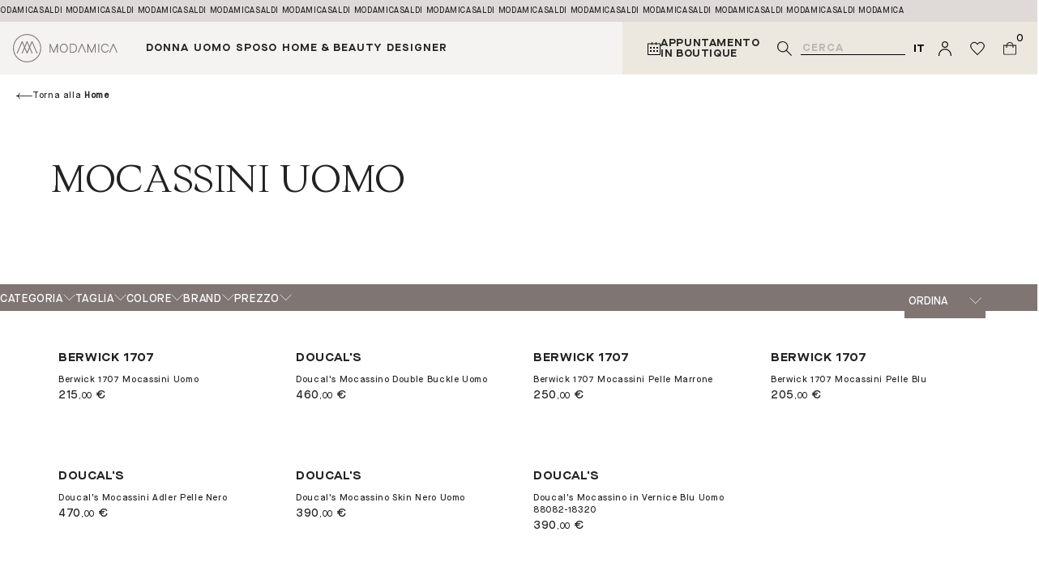

--- FILE ---
content_type: text/html; charset=utf-8
request_url: https://modamica.it/collections/mocassini-uomo
body_size: 38050
content:



<!-- using block list: off -->
<!-- current request path:/collections/mocassini-uomo -->
<!-- shop lock exceptions:none -->
<!-- restricting page: true -->
<!-- shop locking: off -->














  <!doctype html>
  <html lang="it">
    <head>
      <meta charset="utf-8">
      <meta http-equiv="X-UA-Compatible" content="IE=edge">
      <meta name="viewport" content="width=device-width, initial-scale=1.0">

      <!-- Browser color mobile -->
      <meta name="theme-color" content="#ffffff">

      <link rel="preconnect" href="https://cdn.shopify.com" crossorigin>

      <meta name="google-site-verification" content="HjdBDjCi4K0L6KQotFv3aeMhYSPsXHehIA9rLJ29sj8"><link rel="icon" type="image/png" href="//modamica.it/cdn/shop/files/favicon.png?crop=center&height=32&v=1648049487&width=32">






  

  

  

  

  <!-- Primary Meta Tags -->
  <title>Mocassini da Uomo su Sito Modamica</title>
  <meta name="title" content="Mocassini da Uomo su Sito Modamica">
  <meta
    name="description"
    content="✓ Spedizione e Reso Garantito. Tutte le news su Mocassini da Uomo da non perdere su Modamica. ✓ Nuovi Arrivi e Saldi."
  >
  <meta property="og:site_name" content="Modamica">

  <!-- Open Graph / Facebook -->
  <meta property="og:type" content="website">
  <meta property="og:url" content="https://modamica.it/collections/mocassini-uomo">
  <meta property="og:title" content="Mocassini da Uomo su Sito Modamica">
  <meta
    property="og:description"
    content="✓ Spedizione e Reso Garantito. Tutte le news su Mocassini da Uomo da non perdere su Modamica. ✓ Nuovi Arrivi e Saldi."
  ><meta property="og:image" content="http://modamica.it/cdn/shop/files/copertina_sito_x_whatsapp_380707b2-b4ac-43e4-a017-413b5a6d2034.png?v=1695115398">
    <meta property="og:image:secure_url" content="https://modamica.it/cdn/shop/files/copertina_sito_x_whatsapp_380707b2-b4ac-43e4-a017-413b5a6d2034.png?v=1695115398">
    <meta property="og:image:width" content="1200">
    <meta property="og:image:height" content="628">
  <!-- Twitter -->
  <meta property="twitter:card" content="summary_large_image">
  <meta property="twitter:url" content="https://modamica.it/collections/mocassini-uomo">
  <meta property="twitter:title" content="Mocassini da Uomo su Sito Modamica">
  <meta
    property="twitter:description"
    content="✓ Spedizione e Reso Garantito. Tutte le news su Mocassini da Uomo da non perdere su Modamica. ✓ Nuovi Arrivi e Saldi."
  >
  <meta
    property="twitter:image"
    content="https://modamica.it/cdn/shop/files/copertina_sito_x_whatsapp_380707b2-b4ac-43e4-a017-413b5a6d2034.png?v=1695115398"
  >
  <meta property="twitter:site" content="@modamica">





      <script>window.performance && window.performance.mark && window.performance.mark('shopify.content_for_header.start');</script><meta name="google-site-verification" content="mVVMB3LJN5h76VZFOVq08Tg3z-C0UkpgmOSXFCRSLqE">
<meta id="shopify-digital-wallet" name="shopify-digital-wallet" content="/27249279076/digital_wallets/dialog">
<meta name="shopify-checkout-api-token" content="2ba8fd580e7209f282e2460bbfd59736">
<meta id="in-context-paypal-metadata" data-shop-id="27249279076" data-venmo-supported="false" data-environment="production" data-locale="it_IT" data-paypal-v4="true" data-currency="EUR">
<link rel="alternate" type="application/atom+xml" title="Feed" href="/collections/mocassini-uomo.atom" />
<link rel="alternate" hreflang="x-default" href="https://modamica.it/collections/mocassini-uomo">
<link rel="alternate" hreflang="it" href="https://modamica.it/collections/mocassini-uomo">
<link rel="alternate" hreflang="en" href="https://modamica.it/en/collections/mocassini-uomo">
<link rel="alternate" type="application/json+oembed" href="https://modamica.it/collections/mocassini-uomo.oembed">
<script async="async" src="/checkouts/internal/preloads.js?locale=it-IT"></script>
<link rel="preconnect" href="https://shop.app" crossorigin="anonymous">
<script async="async" src="https://shop.app/checkouts/internal/preloads.js?locale=it-IT&shop_id=27249279076" crossorigin="anonymous"></script>
<script id="apple-pay-shop-capabilities" type="application/json">{"shopId":27249279076,"countryCode":"IT","currencyCode":"EUR","merchantCapabilities":["supports3DS"],"merchantId":"gid:\/\/shopify\/Shop\/27249279076","merchantName":"Modamica","requiredBillingContactFields":["postalAddress","email","phone"],"requiredShippingContactFields":["postalAddress","email","phone"],"shippingType":"shipping","supportedNetworks":["visa","maestro","masterCard","amex"],"total":{"type":"pending","label":"Modamica","amount":"1.00"},"shopifyPaymentsEnabled":true,"supportsSubscriptions":true}</script>
<script id="shopify-features" type="application/json">{"accessToken":"2ba8fd580e7209f282e2460bbfd59736","betas":["rich-media-storefront-analytics"],"domain":"modamica.it","predictiveSearch":true,"shopId":27249279076,"locale":"it"}</script>
<script>var Shopify = Shopify || {};
Shopify.shop = "gestimoda.myshopify.com";
Shopify.locale = "it";
Shopify.currency = {"active":"EUR","rate":"1.0"};
Shopify.country = "IT";
Shopify.theme = {"name":"Modamica\/main","id":157445292374,"schema_name":"Modamica","schema_version":"2.0.0","theme_store_id":null,"role":"main"};
Shopify.theme.handle = "null";
Shopify.theme.style = {"id":null,"handle":null};
Shopify.cdnHost = "modamica.it/cdn";
Shopify.routes = Shopify.routes || {};
Shopify.routes.root = "/";</script>
<script type="module">!function(o){(o.Shopify=o.Shopify||{}).modules=!0}(window);</script>
<script>!function(o){function n(){var o=[];function n(){o.push(Array.prototype.slice.apply(arguments))}return n.q=o,n}var t=o.Shopify=o.Shopify||{};t.loadFeatures=n(),t.autoloadFeatures=n()}(window);</script>
<script>
  window.ShopifyPay = window.ShopifyPay || {};
  window.ShopifyPay.apiHost = "shop.app\/pay";
  window.ShopifyPay.redirectState = null;
</script>
<script id="shop-js-analytics" type="application/json">{"pageType":"collection"}</script>
<script defer="defer" async type="module" src="//modamica.it/cdn/shopifycloud/shop-js/modules/v2/client.init-shop-cart-sync_dvfQaB1V.it.esm.js"></script>
<script defer="defer" async type="module" src="//modamica.it/cdn/shopifycloud/shop-js/modules/v2/chunk.common_BW-OJwDu.esm.js"></script>
<script defer="defer" async type="module" src="//modamica.it/cdn/shopifycloud/shop-js/modules/v2/chunk.modal_CX4jaIRf.esm.js"></script>
<script type="module">
  await import("//modamica.it/cdn/shopifycloud/shop-js/modules/v2/client.init-shop-cart-sync_dvfQaB1V.it.esm.js");
await import("//modamica.it/cdn/shopifycloud/shop-js/modules/v2/chunk.common_BW-OJwDu.esm.js");
await import("//modamica.it/cdn/shopifycloud/shop-js/modules/v2/chunk.modal_CX4jaIRf.esm.js");

  window.Shopify.SignInWithShop?.initShopCartSync?.({"fedCMEnabled":true,"windoidEnabled":true});

</script>
<script>
  window.Shopify = window.Shopify || {};
  if (!window.Shopify.featureAssets) window.Shopify.featureAssets = {};
  window.Shopify.featureAssets['shop-js'] = {"shop-cart-sync":["modules/v2/client.shop-cart-sync_CGEUFKvL.it.esm.js","modules/v2/chunk.common_BW-OJwDu.esm.js","modules/v2/chunk.modal_CX4jaIRf.esm.js"],"init-fed-cm":["modules/v2/client.init-fed-cm_Q280f13X.it.esm.js","modules/v2/chunk.common_BW-OJwDu.esm.js","modules/v2/chunk.modal_CX4jaIRf.esm.js"],"shop-cash-offers":["modules/v2/client.shop-cash-offers_DoRGZwcj.it.esm.js","modules/v2/chunk.common_BW-OJwDu.esm.js","modules/v2/chunk.modal_CX4jaIRf.esm.js"],"shop-login-button":["modules/v2/client.shop-login-button_DMM6ww0E.it.esm.js","modules/v2/chunk.common_BW-OJwDu.esm.js","modules/v2/chunk.modal_CX4jaIRf.esm.js"],"pay-button":["modules/v2/client.pay-button_B6q2F277.it.esm.js","modules/v2/chunk.common_BW-OJwDu.esm.js","modules/v2/chunk.modal_CX4jaIRf.esm.js"],"shop-button":["modules/v2/client.shop-button_COUnjhWS.it.esm.js","modules/v2/chunk.common_BW-OJwDu.esm.js","modules/v2/chunk.modal_CX4jaIRf.esm.js"],"avatar":["modules/v2/client.avatar_BTnouDA3.it.esm.js"],"init-windoid":["modules/v2/client.init-windoid_CrSLay9H.it.esm.js","modules/v2/chunk.common_BW-OJwDu.esm.js","modules/v2/chunk.modal_CX4jaIRf.esm.js"],"init-shop-for-new-customer-accounts":["modules/v2/client.init-shop-for-new-customer-accounts_BGmSGr-t.it.esm.js","modules/v2/client.shop-login-button_DMM6ww0E.it.esm.js","modules/v2/chunk.common_BW-OJwDu.esm.js","modules/v2/chunk.modal_CX4jaIRf.esm.js"],"init-shop-email-lookup-coordinator":["modules/v2/client.init-shop-email-lookup-coordinator_BMjbsTlQ.it.esm.js","modules/v2/chunk.common_BW-OJwDu.esm.js","modules/v2/chunk.modal_CX4jaIRf.esm.js"],"init-shop-cart-sync":["modules/v2/client.init-shop-cart-sync_dvfQaB1V.it.esm.js","modules/v2/chunk.common_BW-OJwDu.esm.js","modules/v2/chunk.modal_CX4jaIRf.esm.js"],"shop-toast-manager":["modules/v2/client.shop-toast-manager_C1IUOXW7.it.esm.js","modules/v2/chunk.common_BW-OJwDu.esm.js","modules/v2/chunk.modal_CX4jaIRf.esm.js"],"init-customer-accounts":["modules/v2/client.init-customer-accounts_DyWT7tGr.it.esm.js","modules/v2/client.shop-login-button_DMM6ww0E.it.esm.js","modules/v2/chunk.common_BW-OJwDu.esm.js","modules/v2/chunk.modal_CX4jaIRf.esm.js"],"init-customer-accounts-sign-up":["modules/v2/client.init-customer-accounts-sign-up_DR74S9QP.it.esm.js","modules/v2/client.shop-login-button_DMM6ww0E.it.esm.js","modules/v2/chunk.common_BW-OJwDu.esm.js","modules/v2/chunk.modal_CX4jaIRf.esm.js"],"shop-follow-button":["modules/v2/client.shop-follow-button_C7goD_zf.it.esm.js","modules/v2/chunk.common_BW-OJwDu.esm.js","modules/v2/chunk.modal_CX4jaIRf.esm.js"],"checkout-modal":["modules/v2/client.checkout-modal_Cy_s3Hxe.it.esm.js","modules/v2/chunk.common_BW-OJwDu.esm.js","modules/v2/chunk.modal_CX4jaIRf.esm.js"],"shop-login":["modules/v2/client.shop-login_ByWJfYRH.it.esm.js","modules/v2/chunk.common_BW-OJwDu.esm.js","modules/v2/chunk.modal_CX4jaIRf.esm.js"],"lead-capture":["modules/v2/client.lead-capture_B-cWF8Yd.it.esm.js","modules/v2/chunk.common_BW-OJwDu.esm.js","modules/v2/chunk.modal_CX4jaIRf.esm.js"],"payment-terms":["modules/v2/client.payment-terms_B2vYrkY2.it.esm.js","modules/v2/chunk.common_BW-OJwDu.esm.js","modules/v2/chunk.modal_CX4jaIRf.esm.js"]};
</script>
<script>(function() {
  var isLoaded = false;
  function asyncLoad() {
    if (isLoaded) return;
    isLoaded = true;
    var urls = ["https:\/\/cdn.shopify.com\/s\/files\/1\/0683\/1371\/0892\/files\/splmn-shopify-prod-August-31.min.js?v=1693985059\u0026shop=gestimoda.myshopify.com","https:\/\/ecommplugins-scripts.trustpilot.com\/v2.1\/js\/header.min.js?settings=eyJrZXkiOiJKM2RFZnB5MzVMRkUxdEJDIn0=\u0026v=2.5\u0026shop=gestimoda.myshopify.com","https:\/\/ecommplugins-trustboxsettings.trustpilot.com\/gestimoda.myshopify.com.js?settings=1606383904112\u0026shop=gestimoda.myshopify.com","https:\/\/widget.trustpilot.com\/bootstrap\/v5\/tp.widget.sync.bootstrap.min.js?shop=gestimoda.myshopify.com","https:\/\/static.klaviyo.com\/onsite\/js\/klaviyo.js?company_id=VAavvQ\u0026shop=gestimoda.myshopify.com","https:\/\/zooomyapps.com\/shopthelook\/ZooomyOrderCapture.js?shop=gestimoda.myshopify.com"];
    for (var i = 0; i < urls.length; i++) {
      var s = document.createElement('script');
      s.type = 'text/javascript';
      s.async = true;
      s.src = urls[i];
      var x = document.getElementsByTagName('script')[0];
      x.parentNode.insertBefore(s, x);
    }
  };
  if(window.attachEvent) {
    window.attachEvent('onload', asyncLoad);
  } else {
    window.addEventListener('load', asyncLoad, false);
  }
})();</script>
<script id="__st">var __st={"a":27249279076,"offset":3600,"reqid":"30d64f1c-9569-4a02-ac0b-ade0fe8b0415-1769292396","pageurl":"modamica.it\/collections\/mocassini-uomo","u":"d0e53c00e260","p":"collection","rtyp":"collection","rid":267010637924};</script>
<script>window.ShopifyPaypalV4VisibilityTracking = true;</script>
<script id="captcha-bootstrap">!function(){'use strict';const t='contact',e='account',n='new_comment',o=[[t,t],['blogs',n],['comments',n],[t,'customer']],c=[[e,'customer_login'],[e,'guest_login'],[e,'recover_customer_password'],[e,'create_customer']],r=t=>t.map((([t,e])=>`form[action*='/${t}']:not([data-nocaptcha='true']) input[name='form_type'][value='${e}']`)).join(','),a=t=>()=>t?[...document.querySelectorAll(t)].map((t=>t.form)):[];function s(){const t=[...o],e=r(t);return a(e)}const i='password',u='form_key',d=['recaptcha-v3-token','g-recaptcha-response','h-captcha-response',i],f=()=>{try{return window.sessionStorage}catch{return}},m='__shopify_v',_=t=>t.elements[u];function p(t,e,n=!1){try{const o=window.sessionStorage,c=JSON.parse(o.getItem(e)),{data:r}=function(t){const{data:e,action:n}=t;return t[m]||n?{data:e,action:n}:{data:t,action:n}}(c);for(const[e,n]of Object.entries(r))t.elements[e]&&(t.elements[e].value=n);n&&o.removeItem(e)}catch(o){console.error('form repopulation failed',{error:o})}}const l='form_type',E='cptcha';function T(t){t.dataset[E]=!0}const w=window,h=w.document,L='Shopify',v='ce_forms',y='captcha';let A=!1;((t,e)=>{const n=(g='f06e6c50-85a8-45c8-87d0-21a2b65856fe',I='https://cdn.shopify.com/shopifycloud/storefront-forms-hcaptcha/ce_storefront_forms_captcha_hcaptcha.v1.5.2.iife.js',D={infoText:'Protetto da hCaptcha',privacyText:'Privacy',termsText:'Termini'},(t,e,n)=>{const o=w[L][v],c=o.bindForm;if(c)return c(t,g,e,D).then(n);var r;o.q.push([[t,g,e,D],n]),r=I,A||(h.body.append(Object.assign(h.createElement('script'),{id:'captcha-provider',async:!0,src:r})),A=!0)});var g,I,D;w[L]=w[L]||{},w[L][v]=w[L][v]||{},w[L][v].q=[],w[L][y]=w[L][y]||{},w[L][y].protect=function(t,e){n(t,void 0,e),T(t)},Object.freeze(w[L][y]),function(t,e,n,w,h,L){const[v,y,A,g]=function(t,e,n){const i=e?o:[],u=t?c:[],d=[...i,...u],f=r(d),m=r(i),_=r(d.filter((([t,e])=>n.includes(e))));return[a(f),a(m),a(_),s()]}(w,h,L),I=t=>{const e=t.target;return e instanceof HTMLFormElement?e:e&&e.form},D=t=>v().includes(t);t.addEventListener('submit',(t=>{const e=I(t);if(!e)return;const n=D(e)&&!e.dataset.hcaptchaBound&&!e.dataset.recaptchaBound,o=_(e),c=g().includes(e)&&(!o||!o.value);(n||c)&&t.preventDefault(),c&&!n&&(function(t){try{if(!f())return;!function(t){const e=f();if(!e)return;const n=_(t);if(!n)return;const o=n.value;o&&e.removeItem(o)}(t);const e=Array.from(Array(32),(()=>Math.random().toString(36)[2])).join('');!function(t,e){_(t)||t.append(Object.assign(document.createElement('input'),{type:'hidden',name:u})),t.elements[u].value=e}(t,e),function(t,e){const n=f();if(!n)return;const o=[...t.querySelectorAll(`input[type='${i}']`)].map((({name:t})=>t)),c=[...d,...o],r={};for(const[a,s]of new FormData(t).entries())c.includes(a)||(r[a]=s);n.setItem(e,JSON.stringify({[m]:1,action:t.action,data:r}))}(t,e)}catch(e){console.error('failed to persist form',e)}}(e),e.submit())}));const S=(t,e)=>{t&&!t.dataset[E]&&(n(t,e.some((e=>e===t))),T(t))};for(const o of['focusin','change'])t.addEventListener(o,(t=>{const e=I(t);D(e)&&S(e,y())}));const B=e.get('form_key'),M=e.get(l),P=B&&M;t.addEventListener('DOMContentLoaded',(()=>{const t=y();if(P)for(const e of t)e.elements[l].value===M&&p(e,B);[...new Set([...A(),...v().filter((t=>'true'===t.dataset.shopifyCaptcha))])].forEach((e=>S(e,t)))}))}(h,new URLSearchParams(w.location.search),n,t,e,['guest_login'])})(!0,!0)}();</script>
<script integrity="sha256-4kQ18oKyAcykRKYeNunJcIwy7WH5gtpwJnB7kiuLZ1E=" data-source-attribution="shopify.loadfeatures" defer="defer" src="//modamica.it/cdn/shopifycloud/storefront/assets/storefront/load_feature-a0a9edcb.js" crossorigin="anonymous"></script>
<script crossorigin="anonymous" defer="defer" src="//modamica.it/cdn/shopifycloud/storefront/assets/shopify_pay/storefront-65b4c6d7.js?v=20250812"></script>
<script data-source-attribution="shopify.dynamic_checkout.dynamic.init">var Shopify=Shopify||{};Shopify.PaymentButton=Shopify.PaymentButton||{isStorefrontPortableWallets:!0,init:function(){window.Shopify.PaymentButton.init=function(){};var t=document.createElement("script");t.src="https://modamica.it/cdn/shopifycloud/portable-wallets/latest/portable-wallets.it.js",t.type="module",document.head.appendChild(t)}};
</script>
<script data-source-attribution="shopify.dynamic_checkout.buyer_consent">
  function portableWalletsHideBuyerConsent(e){var t=document.getElementById("shopify-buyer-consent"),n=document.getElementById("shopify-subscription-policy-button");t&&n&&(t.classList.add("hidden"),t.setAttribute("aria-hidden","true"),n.removeEventListener("click",e))}function portableWalletsShowBuyerConsent(e){var t=document.getElementById("shopify-buyer-consent"),n=document.getElementById("shopify-subscription-policy-button");t&&n&&(t.classList.remove("hidden"),t.removeAttribute("aria-hidden"),n.addEventListener("click",e))}window.Shopify?.PaymentButton&&(window.Shopify.PaymentButton.hideBuyerConsent=portableWalletsHideBuyerConsent,window.Shopify.PaymentButton.showBuyerConsent=portableWalletsShowBuyerConsent);
</script>
<script data-source-attribution="shopify.dynamic_checkout.cart.bootstrap">document.addEventListener("DOMContentLoaded",(function(){function t(){return document.querySelector("shopify-accelerated-checkout-cart, shopify-accelerated-checkout")}if(t())Shopify.PaymentButton.init();else{new MutationObserver((function(e,n){t()&&(Shopify.PaymentButton.init(),n.disconnect())})).observe(document.body,{childList:!0,subtree:!0})}}));
</script>
<script id='scb4127' type='text/javascript' async='' src='https://modamica.it/cdn/shopifycloud/privacy-banner/storefront-banner.js'></script><link id="shopify-accelerated-checkout-styles" rel="stylesheet" media="screen" href="https://modamica.it/cdn/shopifycloud/portable-wallets/latest/accelerated-checkout-backwards-compat.css" crossorigin="anonymous">
<style id="shopify-accelerated-checkout-cart">
        #shopify-buyer-consent {
  margin-top: 1em;
  display: inline-block;
  width: 100%;
}

#shopify-buyer-consent.hidden {
  display: none;
}

#shopify-subscription-policy-button {
  background: none;
  border: none;
  padding: 0;
  text-decoration: underline;
  font-size: inherit;
  cursor: pointer;
}

#shopify-subscription-policy-button::before {
  box-shadow: none;
}

      </style>

<script>window.performance && window.performance.mark && window.performance.mark('shopify.content_for_header.end');</script>

      <link href="//modamica.it/cdn/shop/t/32/assets/theme.css?v=142916752134681047831720003677" rel="stylesheet" type="text/css" media="all" />
<link href="//modamica.it/cdn/shop/t/32/assets/grid-4-images.css?v=183418866586016761691720003640" rel="stylesheet" type="text/css" media="all" />
      

      <link rel="preconnect" href="https://fonts.googleapis.com" crossorigin>
      <link rel="preconnect" href="https://fonts.gstatic.com" crossorigin>
      <link
        href="https://fonts.googleapis.com/css2?family=Quicksand:wght@300;400;500;600;700&display=swap"
        rel="preconnect"
        crossorigin
      >
      <script>
        window.cartData = { currency: '€' };
      </script>
    <!-- BEGIN app block: shopify://apps/klaviyo-email-marketing-sms/blocks/klaviyo-onsite-embed/2632fe16-c075-4321-a88b-50b567f42507 -->












  <script async src="https://static.klaviyo.com/onsite/js/VAavvQ/klaviyo.js?company_id=VAavvQ"></script>
  <script>!function(){if(!window.klaviyo){window._klOnsite=window._klOnsite||[];try{window.klaviyo=new Proxy({},{get:function(n,i){return"push"===i?function(){var n;(n=window._klOnsite).push.apply(n,arguments)}:function(){for(var n=arguments.length,o=new Array(n),w=0;w<n;w++)o[w]=arguments[w];var t="function"==typeof o[o.length-1]?o.pop():void 0,e=new Promise((function(n){window._klOnsite.push([i].concat(o,[function(i){t&&t(i),n(i)}]))}));return e}}})}catch(n){window.klaviyo=window.klaviyo||[],window.klaviyo.push=function(){var n;(n=window._klOnsite).push.apply(n,arguments)}}}}();</script>

  




  <script>
    window.klaviyoReviewsProductDesignMode = false
  </script>







<!-- END app block --><!-- BEGIN app block: shopify://apps/doofinder-search-discovery/blocks/doofinder-script/1abc6bc6-ff36-4a37-9034-effae4a47cf6 -->
  <script>
    (function(w, k) {w[k] = window[k] || function () { (window[k].q = window[k].q || []).push(arguments) }})(window, "doofinderApp")
    var dfKvCustomerEmail = "";

    doofinderApp("config", "currency", Shopify.currency.active);
    doofinderApp("config", "language", Shopify.locale);
    var context = Shopify.country;
    
    doofinderApp("config", "priceName", context);
    localStorage.setItem("shopify-language", Shopify.locale);

    doofinderApp("init", "layer", {
      params:{
        "":{
          exclude: {
            not_published_in: [context]
          }
        },
        "product":{
          exclude: {
            not_published_in: [context]
          }
        }
      }
    });
  </script>

  <script src="https://eu1-config.doofinder.com/2.x/8d4c2eea-d89b-4fb9-bf23-4bb5a3b5a184.js" async></script>



<!-- END app block --><link rel="canonical" href="https://modamica.it/collections/mocassini-uomo">
<link href="https://monorail-edge.shopifysvc.com" rel="dns-prefetch">
<script>(function(){if ("sendBeacon" in navigator && "performance" in window) {try {var session_token_from_headers = performance.getEntriesByType('navigation')[0].serverTiming.find(x => x.name == '_s').description;} catch {var session_token_from_headers = undefined;}var session_cookie_matches = document.cookie.match(/_shopify_s=([^;]*)/);var session_token_from_cookie = session_cookie_matches && session_cookie_matches.length === 2 ? session_cookie_matches[1] : "";var session_token = session_token_from_headers || session_token_from_cookie || "";function handle_abandonment_event(e) {var entries = performance.getEntries().filter(function(entry) {return /monorail-edge.shopifysvc.com/.test(entry.name);});if (!window.abandonment_tracked && entries.length === 0) {window.abandonment_tracked = true;var currentMs = Date.now();var navigation_start = performance.timing.navigationStart;var payload = {shop_id: 27249279076,url: window.location.href,navigation_start,duration: currentMs - navigation_start,session_token,page_type: "collection"};window.navigator.sendBeacon("https://monorail-edge.shopifysvc.com/v1/produce", JSON.stringify({schema_id: "online_store_buyer_site_abandonment/1.1",payload: payload,metadata: {event_created_at_ms: currentMs,event_sent_at_ms: currentMs}}));}}window.addEventListener('pagehide', handle_abandonment_event);}}());</script>
<script id="web-pixels-manager-setup">(function e(e,d,r,n,o){if(void 0===o&&(o={}),!Boolean(null===(a=null===(i=window.Shopify)||void 0===i?void 0:i.analytics)||void 0===a?void 0:a.replayQueue)){var i,a;window.Shopify=window.Shopify||{};var t=window.Shopify;t.analytics=t.analytics||{};var s=t.analytics;s.replayQueue=[],s.publish=function(e,d,r){return s.replayQueue.push([e,d,r]),!0};try{self.performance.mark("wpm:start")}catch(e){}var l=function(){var e={modern:/Edge?\/(1{2}[4-9]|1[2-9]\d|[2-9]\d{2}|\d{4,})\.\d+(\.\d+|)|Firefox\/(1{2}[4-9]|1[2-9]\d|[2-9]\d{2}|\d{4,})\.\d+(\.\d+|)|Chrom(ium|e)\/(9{2}|\d{3,})\.\d+(\.\d+|)|(Maci|X1{2}).+ Version\/(15\.\d+|(1[6-9]|[2-9]\d|\d{3,})\.\d+)([,.]\d+|)( \(\w+\)|)( Mobile\/\w+|) Safari\/|Chrome.+OPR\/(9{2}|\d{3,})\.\d+\.\d+|(CPU[ +]OS|iPhone[ +]OS|CPU[ +]iPhone|CPU IPhone OS|CPU iPad OS)[ +]+(15[._]\d+|(1[6-9]|[2-9]\d|\d{3,})[._]\d+)([._]\d+|)|Android:?[ /-](13[3-9]|1[4-9]\d|[2-9]\d{2}|\d{4,})(\.\d+|)(\.\d+|)|Android.+Firefox\/(13[5-9]|1[4-9]\d|[2-9]\d{2}|\d{4,})\.\d+(\.\d+|)|Android.+Chrom(ium|e)\/(13[3-9]|1[4-9]\d|[2-9]\d{2}|\d{4,})\.\d+(\.\d+|)|SamsungBrowser\/([2-9]\d|\d{3,})\.\d+/,legacy:/Edge?\/(1[6-9]|[2-9]\d|\d{3,})\.\d+(\.\d+|)|Firefox\/(5[4-9]|[6-9]\d|\d{3,})\.\d+(\.\d+|)|Chrom(ium|e)\/(5[1-9]|[6-9]\d|\d{3,})\.\d+(\.\d+|)([\d.]+$|.*Safari\/(?![\d.]+ Edge\/[\d.]+$))|(Maci|X1{2}).+ Version\/(10\.\d+|(1[1-9]|[2-9]\d|\d{3,})\.\d+)([,.]\d+|)( \(\w+\)|)( Mobile\/\w+|) Safari\/|Chrome.+OPR\/(3[89]|[4-9]\d|\d{3,})\.\d+\.\d+|(CPU[ +]OS|iPhone[ +]OS|CPU[ +]iPhone|CPU IPhone OS|CPU iPad OS)[ +]+(10[._]\d+|(1[1-9]|[2-9]\d|\d{3,})[._]\d+)([._]\d+|)|Android:?[ /-](13[3-9]|1[4-9]\d|[2-9]\d{2}|\d{4,})(\.\d+|)(\.\d+|)|Mobile Safari.+OPR\/([89]\d|\d{3,})\.\d+\.\d+|Android.+Firefox\/(13[5-9]|1[4-9]\d|[2-9]\d{2}|\d{4,})\.\d+(\.\d+|)|Android.+Chrom(ium|e)\/(13[3-9]|1[4-9]\d|[2-9]\d{2}|\d{4,})\.\d+(\.\d+|)|Android.+(UC? ?Browser|UCWEB|U3)[ /]?(15\.([5-9]|\d{2,})|(1[6-9]|[2-9]\d|\d{3,})\.\d+)\.\d+|SamsungBrowser\/(5\.\d+|([6-9]|\d{2,})\.\d+)|Android.+MQ{2}Browser\/(14(\.(9|\d{2,})|)|(1[5-9]|[2-9]\d|\d{3,})(\.\d+|))(\.\d+|)|K[Aa][Ii]OS\/(3\.\d+|([4-9]|\d{2,})\.\d+)(\.\d+|)/},d=e.modern,r=e.legacy,n=navigator.userAgent;return n.match(d)?"modern":n.match(r)?"legacy":"unknown"}(),u="modern"===l?"modern":"legacy",c=(null!=n?n:{modern:"",legacy:""})[u],f=function(e){return[e.baseUrl,"/wpm","/b",e.hashVersion,"modern"===e.buildTarget?"m":"l",".js"].join("")}({baseUrl:d,hashVersion:r,buildTarget:u}),m=function(e){var d=e.version,r=e.bundleTarget,n=e.surface,o=e.pageUrl,i=e.monorailEndpoint;return{emit:function(e){var a=e.status,t=e.errorMsg,s=(new Date).getTime(),l=JSON.stringify({metadata:{event_sent_at_ms:s},events:[{schema_id:"web_pixels_manager_load/3.1",payload:{version:d,bundle_target:r,page_url:o,status:a,surface:n,error_msg:t},metadata:{event_created_at_ms:s}}]});if(!i)return console&&console.warn&&console.warn("[Web Pixels Manager] No Monorail endpoint provided, skipping logging."),!1;try{return self.navigator.sendBeacon.bind(self.navigator)(i,l)}catch(e){}var u=new XMLHttpRequest;try{return u.open("POST",i,!0),u.setRequestHeader("Content-Type","text/plain"),u.send(l),!0}catch(e){return console&&console.warn&&console.warn("[Web Pixels Manager] Got an unhandled error while logging to Monorail."),!1}}}}({version:r,bundleTarget:l,surface:e.surface,pageUrl:self.location.href,monorailEndpoint:e.monorailEndpoint});try{o.browserTarget=l,function(e){var d=e.src,r=e.async,n=void 0===r||r,o=e.onload,i=e.onerror,a=e.sri,t=e.scriptDataAttributes,s=void 0===t?{}:t,l=document.createElement("script"),u=document.querySelector("head"),c=document.querySelector("body");if(l.async=n,l.src=d,a&&(l.integrity=a,l.crossOrigin="anonymous"),s)for(var f in s)if(Object.prototype.hasOwnProperty.call(s,f))try{l.dataset[f]=s[f]}catch(e){}if(o&&l.addEventListener("load",o),i&&l.addEventListener("error",i),u)u.appendChild(l);else{if(!c)throw new Error("Did not find a head or body element to append the script");c.appendChild(l)}}({src:f,async:!0,onload:function(){if(!function(){var e,d;return Boolean(null===(d=null===(e=window.Shopify)||void 0===e?void 0:e.analytics)||void 0===d?void 0:d.initialized)}()){var d=window.webPixelsManager.init(e)||void 0;if(d){var r=window.Shopify.analytics;r.replayQueue.forEach((function(e){var r=e[0],n=e[1],o=e[2];d.publishCustomEvent(r,n,o)})),r.replayQueue=[],r.publish=d.publishCustomEvent,r.visitor=d.visitor,r.initialized=!0}}},onerror:function(){return m.emit({status:"failed",errorMsg:"".concat(f," has failed to load")})},sri:function(e){var d=/^sha384-[A-Za-z0-9+/=]+$/;return"string"==typeof e&&d.test(e)}(c)?c:"",scriptDataAttributes:o}),m.emit({status:"loading"})}catch(e){m.emit({status:"failed",errorMsg:(null==e?void 0:e.message)||"Unknown error"})}}})({shopId: 27249279076,storefrontBaseUrl: "https://modamica.it",extensionsBaseUrl: "https://extensions.shopifycdn.com/cdn/shopifycloud/web-pixels-manager",monorailEndpoint: "https://monorail-edge.shopifysvc.com/unstable/produce_batch",surface: "storefront-renderer",enabledBetaFlags: ["2dca8a86"],webPixelsConfigList: [{"id":"1232765270","configuration":"{\"accountID\":\"1\",\"installation_id\":\"8d4c2eea-d89b-4fb9-bf23-4bb5a3b5a184\",\"region\":\"eu1\"}","eventPayloadVersion":"v1","runtimeContext":"STRICT","scriptVersion":"2061f8ea39b7d2e31c8b851469aba871","type":"APP","apiClientId":199361,"privacyPurposes":["ANALYTICS","MARKETING","SALE_OF_DATA"],"dataSharingAdjustments":{"protectedCustomerApprovalScopes":["read_customer_personal_data"]}},{"id":"976093526","configuration":"{\"config\":\"{\\\"pixel_id\\\":\\\"G-JDNVKZ8ZLZ\\\",\\\"target_country\\\":\\\"IT\\\",\\\"gtag_events\\\":[{\\\"type\\\":\\\"purchase\\\",\\\"action_label\\\":\\\"G-JDNVKZ8ZLZ\\\"},{\\\"type\\\":\\\"page_view\\\",\\\"action_label\\\":\\\"G-JDNVKZ8ZLZ\\\"},{\\\"type\\\":\\\"view_item\\\",\\\"action_label\\\":\\\"G-JDNVKZ8ZLZ\\\"},{\\\"type\\\":\\\"search\\\",\\\"action_label\\\":\\\"G-JDNVKZ8ZLZ\\\"},{\\\"type\\\":\\\"add_to_cart\\\",\\\"action_label\\\":\\\"G-JDNVKZ8ZLZ\\\"},{\\\"type\\\":\\\"begin_checkout\\\",\\\"action_label\\\":\\\"G-JDNVKZ8ZLZ\\\"},{\\\"type\\\":\\\"add_payment_info\\\",\\\"action_label\\\":\\\"G-JDNVKZ8ZLZ\\\"}],\\\"enable_monitoring_mode\\\":false}\"}","eventPayloadVersion":"v1","runtimeContext":"OPEN","scriptVersion":"b2a88bafab3e21179ed38636efcd8a93","type":"APP","apiClientId":1780363,"privacyPurposes":[],"dataSharingAdjustments":{"protectedCustomerApprovalScopes":["read_customer_address","read_customer_email","read_customer_name","read_customer_personal_data","read_customer_phone"]}},{"id":"271384918","configuration":"{\"pixel_id\":\"563577823835274\",\"pixel_type\":\"facebook_pixel\",\"metaapp_system_user_token\":\"-\"}","eventPayloadVersion":"v1","runtimeContext":"OPEN","scriptVersion":"ca16bc87fe92b6042fbaa3acc2fbdaa6","type":"APP","apiClientId":2329312,"privacyPurposes":["ANALYTICS","MARKETING","SALE_OF_DATA"],"dataSharingAdjustments":{"protectedCustomerApprovalScopes":["read_customer_address","read_customer_email","read_customer_name","read_customer_personal_data","read_customer_phone"]}},{"id":"shopify-app-pixel","configuration":"{}","eventPayloadVersion":"v1","runtimeContext":"STRICT","scriptVersion":"0450","apiClientId":"shopify-pixel","type":"APP","privacyPurposes":["ANALYTICS","MARKETING"]},{"id":"shopify-custom-pixel","eventPayloadVersion":"v1","runtimeContext":"LAX","scriptVersion":"0450","apiClientId":"shopify-pixel","type":"CUSTOM","privacyPurposes":["ANALYTICS","MARKETING"]}],isMerchantRequest: false,initData: {"shop":{"name":"Modamica","paymentSettings":{"currencyCode":"EUR"},"myshopifyDomain":"gestimoda.myshopify.com","countryCode":"IT","storefrontUrl":"https:\/\/modamica.it"},"customer":null,"cart":null,"checkout":null,"productVariants":[],"purchasingCompany":null},},"https://modamica.it/cdn","fcfee988w5aeb613cpc8e4bc33m6693e112",{"modern":"","legacy":""},{"shopId":"27249279076","storefrontBaseUrl":"https:\/\/modamica.it","extensionBaseUrl":"https:\/\/extensions.shopifycdn.com\/cdn\/shopifycloud\/web-pixels-manager","surface":"storefront-renderer","enabledBetaFlags":"[\"2dca8a86\"]","isMerchantRequest":"false","hashVersion":"fcfee988w5aeb613cpc8e4bc33m6693e112","publish":"custom","events":"[[\"page_viewed\",{}],[\"collection_viewed\",{\"collection\":{\"id\":\"267010637924\",\"title\":\"uomo|scarpe|mocassini\",\"productVariants\":[{\"price\":{\"amount\":215.0,\"currencyCode\":\"EUR\"},\"product\":{\"title\":\"Berwick 1707 Mocassini Uomo\",\"vendor\":\"berwick 1707\",\"id\":\"9885823271254\",\"untranslatedTitle\":\"Berwick 1707 Mocassini Uomo\",\"url\":\"\/products\/berwick-1707-mocassini-uomo-99261-28122\",\"type\":\"mocassini\"},\"id\":\"51546227999062\",\"image\":{\"src\":\"\/\/modamica.it\/cdn\/shop\/files\/Screenshot2025-10-13alle12.02.47.png?v=1760349786\"},\"sku\":\"2000003244393\",\"title\":\"6\",\"untranslatedTitle\":\"6\"},{\"price\":{\"amount\":460.0,\"currencyCode\":\"EUR\"},\"product\":{\"title\":\"Doucal's Mocassino Double Buckle Uomo\",\"vendor\":\"doucal's\",\"id\":\"9818103939414\",\"untranslatedTitle\":\"Doucal's Mocassino Double Buckle Uomo\",\"url\":\"\/products\/doucal-s-mocassino-double-buckle-uomo-102522-28954\",\"type\":\"mocassini\"},\"id\":\"51307649892694\",\"image\":{\"src\":\"\/\/modamica.it\/cdn\/shop\/files\/Screenshot2025-10-01alle11.11.50.png?v=1759309920\"},\"sku\":\"2000003417704\",\"title\":\"40\",\"untranslatedTitle\":\"40\"},{\"price\":{\"amount\":250.0,\"currencyCode\":\"EUR\"},\"product\":{\"title\":\"Berwick 1707 Mocassini Pelle Marrone\",\"vendor\":\"berwick 1707\",\"id\":\"9425466458454\",\"untranslatedTitle\":\"Berwick 1707 Mocassini Pelle Marrone\",\"url\":\"\/products\/berwick-1707-mocassini-marrone-uomo-100593-28542\",\"type\":\"mocassini\"},\"id\":\"49718476439894\",\"image\":{\"src\":\"\/\/modamica.it\/cdn\/shop\/files\/Screenshot2025-10-10alle11.16.55.png?v=1760087833\"},\"sku\":\"2000003308330\",\"title\":\"7\",\"untranslatedTitle\":\"7\"},{\"price\":{\"amount\":205.0,\"currencyCode\":\"EUR\"},\"product\":{\"title\":\"Berwick 1707 Mocassini Pelle Blu\",\"vendor\":\"berwick 1707\",\"id\":\"9425465934166\",\"untranslatedTitle\":\"Berwick 1707 Mocassini Pelle Blu\",\"url\":\"\/products\/berwick-1707-mocassini-blu-uomo-100595-28477\",\"type\":\"mocassini\"},\"id\":\"49718473982294\",\"image\":{\"src\":\"\/\/modamica.it\/cdn\/shop\/files\/Screenshot2025-10-10alle11.20.01.png?v=1760088016\"},\"sku\":\"2000003308507\",\"title\":\"40\",\"untranslatedTitle\":\"40\"},{\"price\":{\"amount\":470.0,\"currencyCode\":\"EUR\"},\"product\":{\"title\":\"Doucal's Mocassini Adler Pelle Nero\",\"vendor\":\"doucal's\",\"id\":\"9381125226838\",\"untranslatedTitle\":\"Doucal's Mocassini Adler Pelle Nero\",\"url\":\"\/products\/doucal-s-mocassino-duble-buckle-adler-nero-uomo-100551-27807\",\"type\":\"mocassini\"},\"id\":\"49556112048470\",\"image\":{\"src\":\"\/\/modamica.it\/cdn\/shop\/files\/2000003306220_1.jpg?v=1740487835\"},\"sku\":\"2000003306190\",\"title\":\"40\",\"untranslatedTitle\":\"40\"},{\"price\":{\"amount\":390.0,\"currencyCode\":\"EUR\"},\"product\":{\"title\":\"Doucal's Mocassino Skin Nero Uomo\",\"vendor\":\"doucal's\",\"id\":\"8754688852310\",\"untranslatedTitle\":\"Doucal's Mocassino Skin Nero Uomo\",\"url\":\"\/products\/doucal-s-mocassino-skin-nero-uomo-96100-18854\",\"type\":\"mocassini\"},\"id\":\"47717608227158\",\"image\":{\"src\":\"\/\/modamica.it\/cdn\/shop\/files\/2000003057443_1.jpg?v=1729592157\"},\"sku\":\"2000003057429\",\"title\":\"41\",\"untranslatedTitle\":\"41\"},{\"price\":{\"amount\":390.0,\"currencyCode\":\"EUR\"},\"product\":{\"title\":\"Doucal's Mocassino in Vernice Blu Uomo 88082-18320\",\"vendor\":\"doucal's\",\"id\":\"6841636946020\",\"untranslatedTitle\":\"Doucal's Mocassino in Vernice Blu Uomo 88082-18320\",\"url\":\"\/products\/doucals-mocassino-in-vernice-blu-uomo-88082-18320\",\"type\":\"mocassini\"},\"id\":\"40176590094436\",\"image\":{\"src\":\"\/\/modamica.it\/cdn\/shop\/files\/Screenshot2025-10-10alle13.18.12.png?v=1760095169\"},\"sku\":\"2000002650553\",\"title\":\"40\",\"untranslatedTitle\":\"40\"}]}}]]"});</script><script>
  window.ShopifyAnalytics = window.ShopifyAnalytics || {};
  window.ShopifyAnalytics.meta = window.ShopifyAnalytics.meta || {};
  window.ShopifyAnalytics.meta.currency = 'EUR';
  var meta = {"products":[{"id":9885823271254,"gid":"gid:\/\/shopify\/Product\/9885823271254","vendor":"berwick 1707","type":"mocassini","handle":"berwick-1707-mocassini-uomo-99261-28122","variants":[{"id":51546227999062,"price":21500,"name":"Berwick 1707 Mocassini Uomo - 6","public_title":"6","sku":"2000003244393"},{"id":51546228031830,"price":21500,"name":"Berwick 1707 Mocassini Uomo - 6.5","public_title":"6.5","sku":"2000003291052"},{"id":51546228064598,"price":21500,"name":"Berwick 1707 Mocassini Uomo - 7","public_title":"7","sku":"2000003244409"},{"id":51546228097366,"price":21500,"name":"Berwick 1707 Mocassini Uomo - 7.5","public_title":"7.5","sku":"2000003244416"},{"id":51546228130134,"price":21500,"name":"Berwick 1707 Mocassini Uomo - 8","public_title":"8","sku":"2000003244423"},{"id":51546228162902,"price":21500,"name":"Berwick 1707 Mocassini Uomo - 8.5","public_title":"8.5","sku":"2000003244430"},{"id":51546228195670,"price":21500,"name":"Berwick 1707 Mocassini Uomo - 9","public_title":"9","sku":"2000003244447"},{"id":51546228228438,"price":21500,"name":"Berwick 1707 Mocassini Uomo - 9.5","public_title":"9.5","sku":"2000003393374"},{"id":51546228261206,"price":21500,"name":"Berwick 1707 Mocassini Uomo - 10","public_title":"10","sku":"2000003244454"},{"id":51546228293974,"price":21500,"name":"Berwick 1707 Mocassini Uomo - 10.5","public_title":"10.5","sku":"2000003474547"},{"id":51546228326742,"price":21500,"name":"Berwick 1707 Mocassini Uomo - 11","public_title":"11","sku":"2000003244461"},{"id":51546228359510,"price":21500,"name":"Berwick 1707 Mocassini Uomo - 12","public_title":"12","sku":"2000003244478"}],"remote":false},{"id":9818103939414,"gid":"gid:\/\/shopify\/Product\/9818103939414","vendor":"doucal's","type":"mocassini","handle":"doucal-s-mocassino-double-buckle-uomo-102522-28954","variants":[{"id":51307649892694,"price":46000,"name":"Doucal's Mocassino Double Buckle Uomo - 40","public_title":"40","sku":"2000003417704"},{"id":51307649925462,"price":46000,"name":"Doucal's Mocassino Double Buckle Uomo - 41","public_title":"41","sku":"2000003417711"},{"id":51307649958230,"price":46000,"name":"Doucal's Mocassino Double Buckle Uomo - 43.5","public_title":"43.5","sku":"2000003417728"},{"id":51307649990998,"price":46000,"name":"Doucal's Mocassino Double Buckle Uomo - 44","public_title":"44","sku":"2000003417735"},{"id":51475951780182,"price":46000,"name":"Doucal's Mocassino Double Buckle Uomo - 42.5","public_title":"42.5","sku":"2000003482269"}],"remote":false},{"id":9425466458454,"gid":"gid:\/\/shopify\/Product\/9425466458454","vendor":"berwick 1707","type":"mocassini","handle":"berwick-1707-mocassini-marrone-uomo-100593-28542","variants":[{"id":49718476439894,"price":25000,"name":"Berwick 1707 Mocassini Pelle Marrone - 7","public_title":"7","sku":"2000003308330"},{"id":49718476472662,"price":25000,"name":"Berwick 1707 Mocassini Pelle Marrone - 7.5","public_title":"7.5","sku":"2000003308347"},{"id":49718476505430,"price":25000,"name":"Berwick 1707 Mocassini Pelle Marrone - 8","public_title":"8","sku":"2000003308354"},{"id":49718476538198,"price":25000,"name":"Berwick 1707 Mocassini Pelle Marrone - 8.5","public_title":"8.5","sku":"2000003308361"},{"id":49718476570966,"price":25000,"name":"Berwick 1707 Mocassini Pelle Marrone - 9","public_title":"9","sku":"2000003308378"},{"id":49718476603734,"price":25000,"name":"Berwick 1707 Mocassini Pelle Marrone - 9.5","public_title":"9.5","sku":"2000003308385"},{"id":49718476636502,"price":25000,"name":"Berwick 1707 Mocassini Pelle Marrone - 10","public_title":"10","sku":"2000003308392"},{"id":52099108143446,"price":25000,"name":"Berwick 1707 Mocassini Pelle Marrone - 6","public_title":"6","sku":"2000003547067"}],"remote":false},{"id":9425465934166,"gid":"gid:\/\/shopify\/Product\/9425465934166","vendor":"berwick 1707","type":"mocassini","handle":"berwick-1707-mocassini-blu-uomo-100595-28477","variants":[{"id":49718473982294,"price":20500,"name":"Berwick 1707 Mocassini Pelle Blu - 40","public_title":"40","sku":"2000003308507"},{"id":49718474015062,"price":20500,"name":"Berwick 1707 Mocassini Pelle Blu - 41","public_title":"41","sku":"2000003308514"},{"id":49718474047830,"price":20500,"name":"Berwick 1707 Mocassini Pelle Blu - 41.5","public_title":"41.5","sku":"2000003308521"},{"id":49718474080598,"price":20500,"name":"Berwick 1707 Mocassini Pelle Blu - 42","public_title":"42","sku":"2000003308538"},{"id":49718474113366,"price":20500,"name":"Berwick 1707 Mocassini Pelle Blu - 42.5","public_title":"42.5","sku":"2000003308545"},{"id":49718474146134,"price":20500,"name":"Berwick 1707 Mocassini Pelle Blu - 43","public_title":"43","sku":"2000003308552"},{"id":49718474178902,"price":20500,"name":"Berwick 1707 Mocassini Pelle Blu - 43.5","public_title":"43.5","sku":"2000003308569"},{"id":49718474211670,"price":20500,"name":"Berwick 1707 Mocassini Pelle Blu - 44","public_title":"44","sku":"2000003308576"},{"id":49718474244438,"price":20500,"name":"Berwick 1707 Mocassini Pelle Blu - 45","public_title":"45","sku":"2000003308583"},{"id":49718474277206,"price":20500,"name":"Berwick 1707 Mocassini Pelle Blu - 46","public_title":"46","sku":"2000003308590"}],"remote":false},{"id":9381125226838,"gid":"gid:\/\/shopify\/Product\/9381125226838","vendor":"doucal's","type":"mocassini","handle":"doucal-s-mocassino-duble-buckle-adler-nero-uomo-100551-27807","variants":[{"id":49556112048470,"price":47000,"name":"Doucal's Mocassini Adler Pelle Nero - 40","public_title":"40","sku":"2000003306190"},{"id":49556112081238,"price":47000,"name":"Doucal's Mocassini Adler Pelle Nero - 41","public_title":"41","sku":"2000003310203"},{"id":49556112114006,"price":47000,"name":"Doucal's Mocassini Adler Pelle Nero - 41.5","public_title":"41.5","sku":"2000003306206"},{"id":49556112146774,"price":47000,"name":"Doucal's Mocassini Adler Pelle Nero - 42","public_title":"42","sku":"2000003306213"},{"id":49556112179542,"price":47000,"name":"Doucal's Mocassini Adler Pelle Nero - 42.5","public_title":"42.5","sku":"2000003306220"},{"id":49556112212310,"price":47000,"name":"Doucal's Mocassini Adler Pelle Nero - 43","public_title":"43","sku":"2000003306237"},{"id":49556112245078,"price":47000,"name":"Doucal's Mocassini Adler Pelle Nero - 43.5","public_title":"43.5","sku":"2000003306244"},{"id":49556112277846,"price":47000,"name":"Doucal's Mocassini Adler Pelle Nero - 44","public_title":"44","sku":"2000003306251"}],"remote":false},{"id":8754688852310,"gid":"gid:\/\/shopify\/Product\/8754688852310","vendor":"doucal's","type":"mocassini","handle":"doucal-s-mocassino-skin-nero-uomo-96100-18854","variants":[{"id":47717608227158,"price":39000,"name":"Doucal's Mocassino Skin Nero Uomo - 41","public_title":"41","sku":"2000003057429"},{"id":47717608259926,"price":39000,"name":"Doucal's Mocassino Skin Nero Uomo - 42","public_title":"42","sku":"2000003057436"},{"id":47717608292694,"price":39000,"name":"Doucal's Mocassino Skin Nero Uomo - 42.5","public_title":"42.5","sku":"2000003057443"},{"id":47717608325462,"price":39000,"name":"Doucal's Mocassino Skin Nero Uomo - 43","public_title":"43","sku":"2000003057450"},{"id":47717608358230,"price":39000,"name":"Doucal's Mocassino Skin Nero Uomo - 44","public_title":"44","sku":"2000003057467"},{"id":51304902164822,"price":39000,"name":"Doucal's Mocassino Skin Nero Uomo - 40","public_title":"40","sku":"2000003477487"}],"remote":false},{"id":6841636946020,"gid":"gid:\/\/shopify\/Product\/6841636946020","vendor":"doucal's","type":"mocassini","handle":"doucals-mocassino-in-vernice-blu-uomo-88082-18320","variants":[{"id":40176590094436,"price":39000,"name":"Doucal's Mocassino in Vernice Blu Uomo 88082-18320 - 40","public_title":"40","sku":"2000002650553"},{"id":40176590127204,"price":39000,"name":"Doucal's Mocassino in Vernice Blu Uomo 88082-18320 - 41","public_title":"41","sku":"2000002650560"},{"id":40176590159972,"price":39000,"name":"Doucal's Mocassino in Vernice Blu Uomo 88082-18320 - 41.5","public_title":"41.5","sku":"2000002650577"},{"id":40176590192740,"price":39000,"name":"Doucal's Mocassino in Vernice Blu Uomo 88082-18320 - 42","public_title":"42","sku":"2000002650584"},{"id":40176590225508,"price":39000,"name":"Doucal's Mocassino in Vernice Blu Uomo 88082-18320 - 42.5","public_title":"42.5","sku":"2000002650591"},{"id":40176590258276,"price":39000,"name":"Doucal's Mocassino in Vernice Blu Uomo 88082-18320 - 43","public_title":"43","sku":"2000002650607"}],"remote":false}],"page":{"pageType":"collection","resourceType":"collection","resourceId":267010637924,"requestId":"30d64f1c-9569-4a02-ac0b-ade0fe8b0415-1769292396"}};
  for (var attr in meta) {
    window.ShopifyAnalytics.meta[attr] = meta[attr];
  }
</script>
<script class="analytics">
  (function () {
    var customDocumentWrite = function(content) {
      var jquery = null;

      if (window.jQuery) {
        jquery = window.jQuery;
      } else if (window.Checkout && window.Checkout.$) {
        jquery = window.Checkout.$;
      }

      if (jquery) {
        jquery('body').append(content);
      }
    };

    var hasLoggedConversion = function(token) {
      if (token) {
        return document.cookie.indexOf('loggedConversion=' + token) !== -1;
      }
      return false;
    }

    var setCookieIfConversion = function(token) {
      if (token) {
        var twoMonthsFromNow = new Date(Date.now());
        twoMonthsFromNow.setMonth(twoMonthsFromNow.getMonth() + 2);

        document.cookie = 'loggedConversion=' + token + '; expires=' + twoMonthsFromNow;
      }
    }

    var trekkie = window.ShopifyAnalytics.lib = window.trekkie = window.trekkie || [];
    if (trekkie.integrations) {
      return;
    }
    trekkie.methods = [
      'identify',
      'page',
      'ready',
      'track',
      'trackForm',
      'trackLink'
    ];
    trekkie.factory = function(method) {
      return function() {
        var args = Array.prototype.slice.call(arguments);
        args.unshift(method);
        trekkie.push(args);
        return trekkie;
      };
    };
    for (var i = 0; i < trekkie.methods.length; i++) {
      var key = trekkie.methods[i];
      trekkie[key] = trekkie.factory(key);
    }
    trekkie.load = function(config) {
      trekkie.config = config || {};
      trekkie.config.initialDocumentCookie = document.cookie;
      var first = document.getElementsByTagName('script')[0];
      var script = document.createElement('script');
      script.type = 'text/javascript';
      script.onerror = function(e) {
        var scriptFallback = document.createElement('script');
        scriptFallback.type = 'text/javascript';
        scriptFallback.onerror = function(error) {
                var Monorail = {
      produce: function produce(monorailDomain, schemaId, payload) {
        var currentMs = new Date().getTime();
        var event = {
          schema_id: schemaId,
          payload: payload,
          metadata: {
            event_created_at_ms: currentMs,
            event_sent_at_ms: currentMs
          }
        };
        return Monorail.sendRequest("https://" + monorailDomain + "/v1/produce", JSON.stringify(event));
      },
      sendRequest: function sendRequest(endpointUrl, payload) {
        // Try the sendBeacon API
        if (window && window.navigator && typeof window.navigator.sendBeacon === 'function' && typeof window.Blob === 'function' && !Monorail.isIos12()) {
          var blobData = new window.Blob([payload], {
            type: 'text/plain'
          });

          if (window.navigator.sendBeacon(endpointUrl, blobData)) {
            return true;
          } // sendBeacon was not successful

        } // XHR beacon

        var xhr = new XMLHttpRequest();

        try {
          xhr.open('POST', endpointUrl);
          xhr.setRequestHeader('Content-Type', 'text/plain');
          xhr.send(payload);
        } catch (e) {
          console.log(e);
        }

        return false;
      },
      isIos12: function isIos12() {
        return window.navigator.userAgent.lastIndexOf('iPhone; CPU iPhone OS 12_') !== -1 || window.navigator.userAgent.lastIndexOf('iPad; CPU OS 12_') !== -1;
      }
    };
    Monorail.produce('monorail-edge.shopifysvc.com',
      'trekkie_storefront_load_errors/1.1',
      {shop_id: 27249279076,
      theme_id: 157445292374,
      app_name: "storefront",
      context_url: window.location.href,
      source_url: "//modamica.it/cdn/s/trekkie.storefront.8d95595f799fbf7e1d32231b9a28fd43b70c67d3.min.js"});

        };
        scriptFallback.async = true;
        scriptFallback.src = '//modamica.it/cdn/s/trekkie.storefront.8d95595f799fbf7e1d32231b9a28fd43b70c67d3.min.js';
        first.parentNode.insertBefore(scriptFallback, first);
      };
      script.async = true;
      script.src = '//modamica.it/cdn/s/trekkie.storefront.8d95595f799fbf7e1d32231b9a28fd43b70c67d3.min.js';
      first.parentNode.insertBefore(script, first);
    };
    trekkie.load(
      {"Trekkie":{"appName":"storefront","development":false,"defaultAttributes":{"shopId":27249279076,"isMerchantRequest":null,"themeId":157445292374,"themeCityHash":"7880561684741156352","contentLanguage":"it","currency":"EUR","eventMetadataId":"a1f55071-b5bd-4bc0-b346-5f527d98883e"},"isServerSideCookieWritingEnabled":true,"monorailRegion":"shop_domain","enabledBetaFlags":["65f19447"]},"Session Attribution":{},"S2S":{"facebookCapiEnabled":true,"source":"trekkie-storefront-renderer","apiClientId":580111}}
    );

    var loaded = false;
    trekkie.ready(function() {
      if (loaded) return;
      loaded = true;

      window.ShopifyAnalytics.lib = window.trekkie;

      var originalDocumentWrite = document.write;
      document.write = customDocumentWrite;
      try { window.ShopifyAnalytics.merchantGoogleAnalytics.call(this); } catch(error) {};
      document.write = originalDocumentWrite;

      window.ShopifyAnalytics.lib.page(null,{"pageType":"collection","resourceType":"collection","resourceId":267010637924,"requestId":"30d64f1c-9569-4a02-ac0b-ade0fe8b0415-1769292396","shopifyEmitted":true});

      var match = window.location.pathname.match(/checkouts\/(.+)\/(thank_you|post_purchase)/)
      var token = match? match[1]: undefined;
      if (!hasLoggedConversion(token)) {
        setCookieIfConversion(token);
        window.ShopifyAnalytics.lib.track("Viewed Product Category",{"currency":"EUR","category":"Collection: mocassini-uomo","collectionName":"mocassini-uomo","collectionId":267010637924,"nonInteraction":true},undefined,undefined,{"shopifyEmitted":true});
      }
    });


        var eventsListenerScript = document.createElement('script');
        eventsListenerScript.async = true;
        eventsListenerScript.src = "//modamica.it/cdn/shopifycloud/storefront/assets/shop_events_listener-3da45d37.js";
        document.getElementsByTagName('head')[0].appendChild(eventsListenerScript);

})();</script>
  <script>
  if (!window.ga || (window.ga && typeof window.ga !== 'function')) {
    window.ga = function ga() {
      (window.ga.q = window.ga.q || []).push(arguments);
      if (window.Shopify && window.Shopify.analytics && typeof window.Shopify.analytics.publish === 'function') {
        window.Shopify.analytics.publish("ga_stub_called", {}, {sendTo: "google_osp_migration"});
      }
      console.error("Shopify's Google Analytics stub called with:", Array.from(arguments), "\nSee https://help.shopify.com/manual/promoting-marketing/pixels/pixel-migration#google for more information.");
    };
    if (window.Shopify && window.Shopify.analytics && typeof window.Shopify.analytics.publish === 'function') {
      window.Shopify.analytics.publish("ga_stub_initialized", {}, {sendTo: "google_osp_migration"});
    }
  }
</script>
<script
  defer
  src="https://modamica.it/cdn/shopifycloud/perf-kit/shopify-perf-kit-3.0.4.min.js"
  data-application="storefront-renderer"
  data-shop-id="27249279076"
  data-render-region="gcp-us-east1"
  data-page-type="collection"
  data-theme-instance-id="157445292374"
  data-theme-name="Modamica"
  data-theme-version="2.0.0"
  data-monorail-region="shop_domain"
  data-resource-timing-sampling-rate="10"
  data-shs="true"
  data-shs-beacon="true"
  data-shs-export-with-fetch="true"
  data-shs-logs-sample-rate="1"
  data-shs-beacon-endpoint="https://modamica.it/api/collect"
></script>
</head>

    <body>
      <div class="header_container sticky">
        <section id="shopify-section-marquee" class="shopify-section marquee"><link href="//modamica.it/cdn/shop/t/32/assets/marquee.css?v=178608994180615432911720003655" rel="stylesheet" type="text/css" media="all" />






<div class="marquee-inner">
  <div class="marquee-content">
    
      saldi modamica
    
  </div>
</div>

<script src="//modamica.it/cdn/shop/t/32/assets/_marquee.js?v=110644453235602977841704984957" async></script>


</section>
        <header id="shopify-section-header" class="shopify-section header"><link href="//modamica.it/cdn/shop/t/32/assets/header.css?v=146499260344365244921743172529" rel="stylesheet" type="text/css" media="all" />
<link href="//modamica.it/cdn/shop/t/32/assets/small_submenu.css?v=158315958741529463641720003673" rel="stylesheet" type="text/css" media="all" />
<link href="//modamica.it/cdn/shop/t/32/assets/search.css?v=148906228950192360601720003672" rel="stylesheet" type="text/css" media="all" />
<div class="menu">
  <div class="first">
    <a href="/" class="logo" aria-label="Vai alla home">
      <svg xmlns="http://www.w3.org/2000/svg" width="112" height="30" viewBox="0 0 112 30" fill="none">
  <path d="M47.2285 10.1872C47.1374 10.1853 47.0479 10.2105 46.9712 10.2595C46.8945 10.3086 46.8342 10.3794 46.7978 10.4628L43.3004 18.181L39.7974 10.4399C39.7604 10.3569 39.6998 10.2865 39.6233 10.2375C39.5468 10.1885 39.4575 10.1631 39.3667 10.1642C39.3039 10.1627 39.2414 10.1737 39.1829 10.1967C39.1245 10.2197 39.0712 10.2541 39.0262 10.298C38.9813 10.3419 38.9456 10.3943 38.9212 10.4522C38.8968 10.5101 38.8843 10.5723 38.8843 10.6351V19.8177H39.8433V12.8633L42.8697 19.5248C42.9079 19.6098 42.9701 19.6818 43.0487 19.7318C43.1273 19.7818 43.2188 19.8077 43.3119 19.8062C43.4028 19.8074 43.492 19.7819 43.5685 19.7329C43.6451 19.6839 43.7056 19.6136 43.7426 19.5306L46.769 12.8633V19.8177H47.7223V10.6581C47.7224 10.5943 47.7095 10.5311 47.6844 10.4724C47.6593 10.4137 47.6226 10.3607 47.5764 10.3167C47.5302 10.2727 47.4755 10.2385 47.4157 10.2162C47.3559 10.1939 47.2922 10.1841 47.2285 10.1872Z" fill="#7D7773"/>
  <path d="M54.0846 10.1819C51.7186 10.1819 49.7891 12.3411 49.7891 15C49.7891 17.6589 51.7186 19.8182 54.0846 19.8182C56.4506 19.8182 58.3744 17.6532 58.3744 15C58.3744 12.3469 56.4506 10.1819 54.0846 10.1819ZM54.0846 18.8591C52.2412 18.8591 50.7481 17.1363 50.7481 15C50.7481 12.8637 52.2412 11.1352 54.0846 11.1352C55.928 11.1352 57.4154 12.858 57.4154 15C57.4154 17.1421 55.9223 18.8591 54.0846 18.8591Z" fill="#7D7773"/>
  <path d="M73.7195 10.4688C73.6837 10.3834 73.6228 10.3108 73.5449 10.2606C73.467 10.2103 73.3757 10.1848 73.2831 10.1874C73.1908 10.1864 73.1002 10.2125 73.0226 10.2625C72.945 10.3126 72.8838 10.3843 72.8466 10.4688L69.0335 19.1461L68.7463 19.818H69.8145L69.9121 19.5194L73.2831 11.8471L76.6541 19.5079L76.7574 19.818H77.8198L77.5327 19.1461L73.7195 10.4688Z" fill="#7D7773"/>
  <path d="M87.4616 10.1874C87.3706 10.1855 87.2811 10.2107 87.2044 10.2598C87.1277 10.3089 87.0673 10.3796 87.0309 10.4631L83.5336 18.1813L80.0305 10.4401C79.9864 10.3396 79.909 10.2574 79.8113 10.2074C79.7137 10.1574 79.6017 10.1426 79.4944 10.1656C79.3871 10.1885 79.291 10.2478 79.2223 10.3334C79.1536 10.419 79.1166 10.5256 79.1174 10.6354V19.818H80.0765V12.8636L83.1029 19.5309C83.1425 19.6143 83.2052 19.6847 83.2836 19.7335C83.362 19.7824 83.4527 19.8077 83.5451 19.8065C83.636 19.8077 83.7252 19.7822 83.8017 19.7332C83.8783 19.6842 83.9388 19.6139 83.9758 19.5309L86.9965 12.8636V19.818H87.9555V10.6583C87.9556 10.5945 87.9427 10.5314 87.9176 10.4727C87.8925 10.414 87.8557 10.361 87.8096 10.317C87.7634 10.2729 87.7087 10.2387 87.6489 10.2165C87.5891 10.1942 87.5254 10.1843 87.4616 10.1874Z" fill="#7D7773"/>
  <path d="M91.6661 10.1765H90.707V19.8128H91.6661V10.1765Z" fill="#7D7773"/>
  <path d="M100.745 17.2799C100.435 17.7608 100.011 18.157 99.5094 18.4327C99.0081 18.7084 98.446 18.855 97.8739 18.8591C96.0305 18.8591 94.5259 17.1363 94.5259 15C94.5259 12.8637 96.0305 11.1352 97.8739 11.1352C98.4435 11.1412 99.0021 11.292 99.4973 11.5733C99.9926 11.8545 100.408 12.2571 100.705 12.7431L100.849 12.9786H101.877L101.549 12.278C101.169 11.6415 100.631 11.114 99.9872 10.7468C99.3432 10.3795 98.6153 10.1849 97.8739 10.1819C95.5022 10.1819 93.5669 12.3411 93.5669 15C93.5669 17.6589 95.5022 19.8182 97.8739 19.8182C98.6143 19.8048 99.3397 19.6079 99.9852 19.245C100.631 18.8822 101.176 18.3648 101.572 17.7393L101.951 17.033H100.872L100.745 17.2799Z" fill="#7D7773"/>
  <path d="M110.937 19.1461L107.124 10.4688C107.088 10.3834 107.027 10.3108 106.949 10.2606C106.872 10.2103 106.78 10.1848 106.688 10.1874C106.595 10.1864 106.505 10.2125 106.427 10.2625C106.35 10.3126 106.288 10.3843 106.251 10.4688L102.438 19.1461L102.151 19.818H103.219L103.317 19.5194L106.688 11.8471L110.059 19.5079L110.162 19.818H111.224L110.937 19.1461Z" fill="#7D7773"/>
  <path d="M64.262 10.1699H60.4316V19.8234H64.2678C65.3179 19.685 66.2798 19.1634 66.9688 18.3589C67.6578 17.5543 68.0252 16.5236 68.0006 15.4647V14.6148C68.0063 12.312 66.3639 10.3594 64.262 10.1699ZM67.0358 15.4532C67.0631 16.27 66.7891 17.0684 66.266 17.6963C65.7429 18.3242 65.0072 18.7379 64.1989 18.8587H61.4022V11.1347H64.1874C65.7839 11.284 67.0587 12.8116 67.0587 14.6148L67.0358 15.4532Z" fill="#7D7773"/>
  <path d="M15.0057 1.0998e-06C12.0388 -0.0011348 9.13812 0.877634 6.67063 2.52516C4.20314 4.17269 2.27966 6.51498 1.14346 9.25577C0.00726791 11.9966 -0.290602 15.0127 0.287528 17.9228C0.865657 20.8329 2.29381 23.5062 4.39137 25.6046C6.48893 27.7029 9.16167 29.1321 12.0715 29.7114C14.9814 30.2906 17.9977 29.9939 20.7389 28.8587C23.4802 27.7236 25.8232 25.801 27.4716 23.3341C29.1201 20.8673 30 17.967 30 15C29.997 11.0237 28.4164 7.21101 25.6053 4.39879C22.7941 1.58656 18.9821 0.00456343 15.0057 1.0998e-06ZM15.0057 29.0812C12.2208 29.0812 9.49831 28.2553 7.18267 26.7081C4.86704 25.1608 3.06222 22.9616 1.99645 20.3886C0.93068 17.8156 0.651827 14.9844 1.19515 12.2529C1.73848 9.52142 3.07958 7.0124 5.04886 5.04311C7.01815 3.07383 9.52717 1.73273 12.2586 1.1894C14.9901 0.646079 17.8214 0.924932 20.3944 1.9907C22.9674 3.05647 25.1665 4.86129 26.7138 7.17692C28.2611 9.49256 29.0869 12.215 29.0869 15C29.0823 18.7332 27.5973 22.3121 24.9576 24.9518C22.3179 27.5916 18.7389 29.0766 15.0057 29.0812Z" fill="#7D7773"/>
  <path d="M20.7551 7.97614C20.707 7.88208 20.6337 7.80314 20.5436 7.74801C20.4534 7.69289 20.3497 7.66372 20.244 7.66372C20.1384 7.66372 20.0347 7.69289 19.9445 7.74801C19.8544 7.80314 19.7811 7.88208 19.7329 7.97614L17.6311 12.9034L15.5235 7.97614C15.4778 7.87735 15.4049 7.79358 15.3134 7.73461C15.2219 7.67563 15.1155 7.64389 15.0067 7.64307C14.8988 7.64496 14.7936 7.67722 14.7032 7.73613C14.6129 7.79504 14.5409 7.87822 14.4956 7.97614L12.388 12.9034L10.2862 7.9704C10.2385 7.87484 10.1652 7.79445 10.0744 7.73825C9.98362 7.68206 9.87896 7.65229 9.77219 7.65229C9.66542 7.65229 9.56075 7.68206 9.46996 7.73825C9.37917 7.79445 9.30584 7.87484 9.25822 7.9704L3.7854 20.6044H4.8076L9.76932 9.11895L11.8769 14.0692L9.09168 20.6159H10.1081L12.4052 15.2866L14.7023 20.6159H15.4144L17.6828 15.2866L19.9799 20.6159H20.9963L18.1422 14.0979L20.2728 9.14766L25.2345 20.6331H26.2509L20.7551 7.97614ZM15.0067 19.0539L12.8934 14.0864L15.0067 9.14192L17.1257 14.0864L15.0067 19.0539Z" fill="#7D7773"/>
</svg>

    </a>

    <nav>
      <ul class="navlinks"><li
            class="nav_link_wrapper"
            
          >
            <a
              class="main_link"
              href="/collections/nuovi-arrivi-donna"
              
            >
              Donna
            </a>

            
              
                <div class="submenu_container">
                  <div class="submenu_wrapper">
                    <div class="submenu mw-80">
                      
                        <ul class="double_ul">
                          
                            <ul class="first_ul">
                              

                              
<li>
                                    <a href="/collections/nuovi-arrivi-donna">NUOVI ARRIVI</a>
                                  </li>
                                <li>
                                    <a href="/pages/brands-donna">DESIGNER</a>
                                  </li>
                                
                              
                            </ul>
                          

                          <ul class="default_ul">
                            <li class="title">
                              <a href="/collections/abbigliamento-donna">Abbigliamento</a>
                            </li>
                            
                              <li>
                                <a href="/collections/abiti-donna">Abiti</a>
                              </li>
                            
                              <li>
                                <a href="/collections/camicie-donna">Camicie</a>
                              </li>
                            
                              <li>
                                <a href="/collections/cappotti-donna">Cappotti</a>
                              </li>
                            
                              <li>
                                <a href="/collections/felpe-donna">Felpe</a>
                              </li>
                            
                              <li>
                                <a href="/collections/blazer-donna">Blazer</a>
                              </li>
                            
                              <li>
                                <a href="/collections/giubbotti-in-pelle-donna">Giacche in Pelle</a>
                              </li>
                            
                              <li>
                                <a href="/collections/giubbotti-donna">Giacconi</a>
                              </li>
                            
                              <li>
                                <a href="/collections/gonne-donna">Gonne</a>
                              </li>
                            
                              <li>
                                <a href="/collections/jeans-donna">Jeans</a>
                              </li>
                            
                              <li>
                                <a href="/collections/maglie-donna">Maglioni</a>
                              </li>
                            
                              <li>
                                <a href="/collections/pantaloni-donna">Pantaloni</a>
                              </li>
                            
                              <li>
                                <a href="/collections/piumini-donna">Piumini</a>
                              </li>
                            
                              <li>
                                <a href="/collections/shorts-donna">Shorts</a>
                              </li>
                            
                              <li>
                                <a href="/collections/t-shirts-donna">T-Shirt</a>
                              </li>
                            
                              <li>
                                <a href="/collections/top-donna">Top</a>
                              </li>
                            
                              <li>
                                <a href="/collections/tute-donna">Tute</a>
                              </li>
                            
                          </ul>
                        </ul>
                      
                        <ul class="double_ul">
                          

                          <ul class="default_ul">
                            <li class="title">
                              <a href="/collections/scarpe-donna">Calzature</a>
                            </li>
                            
                              <li>
                                <a href="/collections/sneakers-donna">Sneakers</a>
                              </li>
                            
                              <li>
                                <a href="/collections/mocassini-donna">Mocassini</a>
                              </li>
                            
                              <li>
                                <a href="/collections/decollete-donna">Decolletè</a>
                              </li>
                            
                              <li>
                                <a href="/collections/ballerine-donna">Ballerine</a>
                              </li>
                            
                              <li>
                                <a href="/collections/all">Stivali</a>
                              </li>
                            
                              <li>
                                <a href="/collections/sandali-donna">Sandali </a>
                              </li>
                            
                              <li>
                                <a href="/collections/stringate-donna">Stringate</a>
                              </li>
                            
                          </ul>
                        </ul>
                      
                        <ul class="double_ul">
                          

                          <ul class="default_ul">
                            <li class="title">
                              <a href="/collections/accessori-donna">Borse e accessori</a>
                            </li>
                            
                              <li>
                                <a href="/collections/borse-donna">Borse</a>
                              </li>
                            
                              <li>
                                <a href="/collections/bracciali-donna">Bracciali</a>
                              </li>
                            
                              <li>
                                <a href="/collections/calze-donna">Calze</a>
                              </li>
                            
                              <li>
                                <a href="/collections/cinture-donna">Cinture</a>
                              </li>
                            
                              <li>
                                <a href="/collections/collane-donna">Collane</a>
                              </li>
                            
                              <li>
                                <a href="/collections/profumi-donna">Profumi</a>
                              </li>
                            
                              <li>
                                <a href="/collections/sciarpe-donna">Sciarpe</a>
                              </li>
                            
                          </ul>
                        </ul>
                      
                    </div>
                  </div>
                </div>
              
            
          </li><li
            class="nav_link_wrapper"
            
          >
            <a
              class="main_link"
              href="/collections/nuovi-arrivi-uomo"
              
            >
              Uomo
            </a>

            
              
                <div class="submenu_container">
                  <div class="submenu_wrapper">
                    <div class="submenu mw-80">
                      
                        <ul class="double_ul">
                          
                            <ul class="first_ul">
                              
<li>
                                    <a href="/collections/nuovi-arrivi-uomo">NUOVI ARRIVI</a>
                                  </li>
                                <li>
                                    <a href="/pages/brands-uomo">DESIGNER</a>
                                  </li>
                                
                              

                              
                            </ul>
                          

                          <ul class="default_ul">
                            <li class="title">
                              <a href="/collections/abbigliamento-uomo">Abbigliamento</a>
                            </li>
                            
                              <li>
                                <a href="/collections/abiti-uomo">Abiti</a>
                              </li>
                            
                              <li>
                                <a href="/collections/camicie-uomo">Camicie</a>
                              </li>
                            
                              <li>
                                <a href="/collections/costumi-uomo">Costumi</a>
                              </li>
                            
                              <li>
                                <a href="/collections/felpe-uomo">Felpe</a>
                              </li>
                            
                              <li>
                                <a href="/collections/giacche-uomo">Giacche</a>
                              </li>
                            
                              <li>
                                <a href="/collections/gilet-uomo">Gilet</a>
                              </li>
                            
                              <li>
                                <a href="/collections/cappotti-uomo">Cappotti</a>
                              </li>
                            
                              <li>
                                <a href="/collections/giubbotti-uomo">Giacconi</a>
                              </li>
                            
                              <li>
                                <a href="/collections/giubbotti-in-pelle-uomo">Giubbotti in pelle</a>
                              </li>
                            
                              <li>
                                <a href="/collections/jeans-uomo">Jeans</a>
                              </li>
                            
                              <li>
                                <a href="/collections/maglie-uomo">Maglioni</a>
                              </li>
                            
                              <li>
                                <a href="/collections/pantaloni-uomo">Pantaloni</a>
                              </li>
                            
                              <li>
                                <a href="/collections/piumini-uomo">Piumini</a>
                              </li>
                            
                              <li>
                                <a href="/collections/polo-uomo">Polo</a>
                              </li>
                            
                              <li>
                                <a href="/collections/shorts-uomo">Bermuda</a>
                              </li>
                            
                              <li>
                                <a href="/collections/t-shirts-uomo">T-shirts</a>
                              </li>
                            
                              <li>
                                <a href="/collections/tute-uomo">Tute</a>
                              </li>
                            
                          </ul>
                        </ul>
                      
                        <ul class="double_ul">
                          

                          <ul class="default_ul">
                            <li class="title">
                              <a href="/collections/scarpe-uomo">Calzature</a>
                            </li>
                            
                              <li>
                                <a href="/collections/sneakers-uomo">Sneakers</a>
                              </li>
                            
                              <li>
                                <a href="/collections/mocassini-uomo">Mocassini</a>
                              </li>
                            
                              <li>
                                <a href="/collections/stringate-uomo">Stringate</a>
                              </li>
                            
                              <li>
                                <a href="https://modamica.it/search?q=polacchino">Polacchino</a>
                              </li>
                            
                          </ul>
                        </ul>
                      
                        <ul class="double_ul">
                          

                          <ul class="default_ul">
                            <li class="title">
                              <a href="/collections/accessori-uomo">Accessori</a>
                            </li>
                            
                              <li>
                                <a href="/collections/cinture-uomo">Cinture</a>
                              </li>
                            
                              <li>
                                <a href="/collections/cravatte-uomo">Cravatte</a>
                              </li>
                            
                              <li>
                                <a href="/collections/gemelli-uomo">Gemelli</a>
                              </li>
                            
                              <li>
                                <a href="/collections/papillon-uomo">Papillon</a>
                              </li>
                            
                              <li>
                                <a href="/collections/pochette-uomo">Pochette</a>
                              </li>
                            
                              <li>
                                <a href="/collections/profumi">Profumi</a>
                              </li>
                            
                              <li>
                                <a href="/collections/sciarpe-uomo">Sciarpe</a>
                              </li>
                            
                          </ul>
                        </ul>
                      
                    </div>
                  </div>
                </div>
              
            
          </li><li
            class="nav_link_wrapper"
            
              style="position:relative;"
            
          >
            <a
              class="main_link"
              href="https://modamicawedding.it/"
              
            >
              Sposo
            </a>

            
          </li><li
            class="nav_link_wrapper"
            
          >
            <a
              class="main_link"
              href="/collections/home-and-beauty"
              
            >
              Home &amp; Beauty
            </a>

            
              
                <div class="submenu_container">
                  <div class="submenu_wrapper">
                    <div class="submenu mw-80">
                      
                        <ul class="double_ul">
                          
                            <ul class="first_ul">
                              

                              
                            </ul>
                          

                          <ul class="default_ul">
                            <li class="title">
                              <a href="/collections/candele-profumate">Candele Profumate</a>
                            </li>
                            
                          </ul>
                        </ul>
                      
                        <ul class="double_ul">
                          

                          <ul class="default_ul">
                            <li class="title">
                              <a href="/collections/detergente-e-creme">Detergente e Creme</a>
                            </li>
                            
                          </ul>
                        </ul>
                      
                        <ul class="double_ul">
                          

                          <ul class="default_ul">
                            <li class="title">
                              <a href="/collections/diffusori-ambiente">Diffusori Ambiente</a>
                            </li>
                            
                          </ul>
                        </ul>
                      
                        <ul class="double_ul">
                          

                          <ul class="default_ul">
                            <li class="title">
                              <a href="/collections/profumi-donna">Profumi</a>
                            </li>
                            
                          </ul>
                        </ul>
                      
                    </div>
                  </div>
                </div>
              
            
          </li><li
            class="nav_link_wrapper"
            
              style="position:relative;"
            
          >
            <a
              class="main_link"
              href="#"
              
            >
              Designer
            </a>

            
              
                <div class="small_submenu">
                  
                    <a href="/pages/brands-donna">Donna</a>
                  
                    <a href="/pages/brands-uomo">Uomo</a>
                  
                </div>
              
            
          </li></ul>
    </nav>
  </div>
  <div class="last">
    
    <!-- Calendly link widget begin -->
    <link href="https://assets.calendly.com/assets/external/widget.css" rel="stylesheet">
    <script src="https://assets.calendly.com/assets/external/widget.js" type="text/javascript" async=""></script>
    <a
      class="phone_order"
      href=""
      onclick="Calendly.initPopupWidget({url: 'https://calendly.com/personal-shopping-modamica/appuntamento-in-boutique?primary_color=1b82a4'});return false;"
    >
      <img
        src="https://cdn.shopify.com/s/files/1/0272/4927/9076/files/calendar-icon.svg?v=1700469830"
        alt="Appuntamento in Boutique"
        width="auto"
        height="auto"
      >
      Appuntamento in Boutique
    </a>
    <!-- Calendly link widget end -->

    <div class="utils">
      <form class="search_form" action="/search" method="get">
        <input
          type="search"
          name="q"
          id="search-input"
          value=""
          placeholder="Cerca"
          class="search__field"
        >

        <button type="submit" class="search__btn" aria-label="Icona ricerca">
          
    <svg xmlns="http://www.w3.org/2000/svg" width="18" height="18" viewBox="0 0 18 18" fill="none">
      <path d="M6.74478 13.3396C8.31897 13.3396 9.89316 12.7493 11.0738 11.7654L17.1738 17.8654L17.8625 17.1767L11.7625 11.0767C14.1238 8.32187 13.8286 4.09124 11.0738 1.72995C8.31897 -0.631335 4.18672 -0.434561 1.72705 2.32027C-0.732626 5.0751 -0.339079 9.30574 2.41575 11.667C3.69478 12.7493 5.17059 13.3396 6.74478 13.3396ZM6.74478 0.942856C9.89316 0.942856 12.4512 3.50091 12.4512 6.64929C12.4512 9.79768 9.89316 12.3557 6.74478 12.3557C3.5964 12.3557 1.13672 9.79768 1.13672 6.64929C1.13672 3.50091 3.5964 1.04124 6.74478 0.942856Z" fill="#181517"/>
      <path fill-rule="evenodd" clip-rule="evenodd" d="M1.6561 2.25684C4.15127 -0.537752 8.34277 -0.736404 11.1358 1.65764C13.9088 4.03449 14.2249 8.27595 11.8918 11.0713L17.9972 17.1767L17.1739 18L11.0676 11.8938C9.87815 12.8583 8.31215 13.4348 6.74484 13.4348C5.14543 13.4348 3.64836 12.8346 2.35433 11.7397C-0.439213 9.34521 -0.840639 5.05318 1.6561 2.25684ZM11.0119 1.8022C8.2953 -0.526325 4.2223 -0.331429 1.79812 2.38365C-0.624411 5.09688 -0.23838 9.26635 2.47752 11.5945C3.7415 12.6639 5.19596 13.2444 6.74484 13.2444C8.29621 13.2444 9.84896 12.6622 11.0129 11.6923L11.0797 11.6366L17.1739 17.7307L17.7279 17.1767L11.6329 11.0817L11.6903 11.0147C14.0179 8.2992 13.7262 4.12875 11.0119 1.8022ZM6.74484 0.847629C9.9458 0.847629 12.5465 3.44831 12.5465 6.64927C12.5465 9.85022 9.9458 12.4509 6.74484 12.4509C3.54173 12.4509 1.04159 9.84805 1.04159 6.64927C1.04159 3.44779 3.54379 0.947615 6.74187 0.847675L6.74484 0.847629ZM6.74633 1.03802C3.64836 1.13558 1.23199 3.55448 1.23199 6.64927C1.23199 9.74725 3.65119 12.2605 6.74484 12.2605C9.84065 12.2605 12.3561 9.74507 12.3561 6.64927C12.3561 3.55396 9.84145 1.03883 6.74633 1.03802Z" fill="black"/>
    </svg>
  

        </button>
        <div class="search__results" style="display: none">
          <div class="search__results-wrapper" id="search-results"></div>
        </div>
      </form>

      <div class="localization-form-desktop">
        <form method="post" action="/localization" id="localization_form" accept-charset="UTF-8" class="shopify-localization-form" enctype="multipart/form-data"><input type="hidden" name="form_type" value="localization" /><input type="hidden" name="utf8" value="✓" /><input type="hidden" name="_method" value="put" /><input type="hidden" name="return_to" value="/collections/mocassini-uomo" />
          <select
            id="locale_selector"
            name="language_code"
            onchange="this.form.submit()"
          >
            
              <option
                value="it"
                
                  selected="selected"
                
              >
                IT
              </option>
            
              <option
                value="en"
                
              >
                EN
              </option>
            
          </select>
        </form>
      </div>

      <a href="/account/login" class="utils__link" aria-label="Icona account cliente">
        
    <svg width="16" height="18" viewBox="0 0 16 18" fill="none" xmlns="http://www.w3.org/2000/svg">
      <path d="M7.95231 8.06014C5.765 8.06014 3.9863 6.25271 3.9863 4.03007C3.9863 1.80744 5.76688 0 7.95231 0C10.1377 0 11.9202 1.80744 11.9202 4.03007C11.9202 6.25271 10.1396 8.06014 7.95231 8.06014ZM7.95231 1.15227C6.39102 1.15227 5.11837 2.44356 5.11837 4.03198C5.11837 5.62039 6.39102 6.90978 7.95231 6.90978C9.51359 6.90978 10.7862 5.61848 10.7862 4.03007C10.7862 2.44166 9.51547 1.15227 7.95231 1.15227Z" fill="black"/>
      <path d="M0.0223961 17.8914C-0.135045 15.7393 0.541576 13.6518 1.92668 12.0177C3.31366 10.3817 5.24418 9.39322 7.36214 9.23324C9.48196 9.07135 11.5343 9.7589 13.1425 11.1683C14.7525 12.5777 15.7252 14.5394 15.8827 16.6915C15.9127 17.0896 15.9127 17.4953 15.8827 17.8933H14.7525C14.7768 17.5524 14.7768 17.1201 14.7525 16.7772C14.6194 14.9317 13.7835 13.2481 12.404 12.0406C11.0245 10.8331 9.26642 10.2446 7.44648 10.3817C5.63029 10.5188 3.97529 11.3683 2.78511 12.77C1.5968 14.1699 1.01765 16.0364 1.1526 17.8819L0.0223961 17.8914Z" fill="black"/>
    </svg>
  

      </a>

      <a href="#swym-wishlist" class="utils__link swym-wishlist" aria-label="Icona Wishlist">
        
    <svg width="30" height="28" viewBox="0 0 30 28" fill="#000000" xmlns="http://www.w3.org/2000/svg">
      <path d="M14.9376 26.9797L14.8564 26.8781C14.8361 26.8578 14.8158 26.8375 14.7955 26.8172C13.5564 25.5375 12.2767 24.2578 11.0376 23.0187C8.78296 20.7844 6.44702 18.4891 4.35483 16.0109C2.22202 13.4719 -0.0123556 9.65312 1.49077 5.79375C2.60796 2.92969 5.57358 1 8.84389 1C12.4798 1 14.3892 3.4375 15.0798 4.59531C15.7705 3.4375 17.6798 1 21.3158 1C24.5861 1 27.5517 2.92969 28.6689 5.79375C30.172 9.63281 27.9376 13.4719 25.8048 16.0109C23.7126 18.4891 21.3767 20.7844 19.122 23.0187C17.883 24.2578 16.583 25.5172 15.3642 26.8172C15.3439 26.8375 15.3236 26.8781 15.3033 26.8984L15.222 27L15.1001 26.9797H14.9376ZM8.82358 1.67031C5.81733 1.67031 3.11577 3.4375 2.07983 6.0375C0.698581 9.57188 2.81108 13.1875 4.84233 15.5844C6.91421 18.0422 9.22983 20.3375 11.4845 22.5516C12.6626 23.7094 13.8814 24.9281 15.0595 26.1469C16.2376 24.9281 17.4564 23.7297 18.6345 22.5516C20.8892 20.3375 23.2048 18.0422 25.2767 15.5844C27.308 13.1875 29.4205 9.59219 28.0392 6.0375C27.0236 3.41719 24.3017 1.67031 21.2955 1.67031C17.1923 1.67031 15.547 5.0625 15.3642 5.44844L15.0595 6.11875L14.7548 5.44844C14.572 5.0625 12.9267 1.67031 8.82358 1.67031Z" fill="black" stroke="black"/>
    </svg>
  

        <span class="swym-wishlist-header-counter">
          <script class="swym-wishlist-header-counter-custom">
function renderWishlistCounter(swat) {
	var counter_elem = document.querySelectorAll(".swym-wishlist-header-counter"); /* Custom header can be added here.*/
	if (counter_elem) {
		for (var i = 0; i < counter_elem.length; i++) {
			if (swat.renderWishlistCount) {
				swat.renderWishlistCount(counter_elem[i], function(count, element) {
					console.log("debug - renderWishlistCount", count, element); 
				});
			}
		}
	}
}
if (!window.SwymCallbacks) {
	window.SwymCallbacks = [];
}
window.SwymCallbacks.push(renderWishlistCounter);
</script>
        </span>
      </a>

      <button
        type="button"
        class="utils__link open-drawer-button"
        id="open-drawer-button"
        style="position: relative;"
        aria-label="Apri il carrello"
      >
        
    <svg xmlns="http://www.w3.org/2000/svg" width="18" height="18" viewBox="0 0 18 18" fill="none">
      <path d="M0.0927734 15.6802C0.0927734 16.66 0.894399 17.4616 1.87416 17.4616H16.1253C17.1051 17.4616 17.9067 16.66 17.9067 15.6802V4.10115H13.8139C13.3953 1.82542 11.3957 0.0930176 8.99973 0.0930176C6.60376 0.0930176 4.60415 1.82542 4.18552 4.10115H0.0927734V15.6802ZM8.99973 0.983713C10.9058 0.983713 12.5002 2.31976 12.9054 4.10115H5.09403C5.49929 2.31976 7.09364 0.983713 8.99973 0.983713ZM4.1009 4.99184V7.66393H4.9916V4.99184H13.0079V7.66393H13.8986V4.99184H17.016V15.6802C17.016 16.1701 16.6152 16.5709 16.1253 16.5709H1.87416C1.38428 16.5709 0.983469 16.1701 0.983469 15.6802V4.99184H4.1009Z" fill="#181517"/>
      <path fill-rule="evenodd" clip-rule="evenodd" d="M4.10892 4.00813C4.56567 1.7268 6.58504 0 9 0C11.415 0 13.4343 1.7268 13.8911 4.00813H18V15.6802C18 16.7114 17.1567 17.5547 16.1256 17.5547H1.87444C0.843284 17.5547 0 16.7114 0 15.6802V4.00813H4.10892ZM9 0.186092C6.64984 0.186092 4.68797 1.88553 4.2773 4.11801L4.26328 4.19422H0.186092V15.6802C0.186092 16.6086 0.94606 17.3686 1.87444 17.3686H16.1256C17.0539 17.3686 17.8139 16.6086 17.8139 15.6802V4.19422H13.7367L13.7227 4.11801C13.312 1.88553 11.3502 0.186092 9 0.186092ZM5.2127 4.00813H12.7873C12.3507 2.32515 10.8208 1.07679 9 1.07679C7.17923 1.07679 5.64927 2.32515 5.2127 4.00813ZM5.00357 4.08053C5.41822 2.25789 7.04936 0.890695 9 0.890695C10.9506 0.890695 12.5818 2.25789 12.9964 4.08053L13.0223 4.19422H4.97771L5.00357 4.08053ZM0.890695 4.89882H4.19422V7.57091H4.89882V4.89882H13.1012V7.57091H13.8058V4.89882H17.1093V15.6802C17.1093 16.2215 16.6668 16.664 16.1256 16.664H1.87444C1.33317 16.664 0.890695 16.2215 0.890695 15.6802V4.89882ZM1.07679 5.08492V15.6802C1.07679 16.1187 1.43594 16.4779 1.87444 16.4779H16.1256C16.5641 16.4779 16.9232 16.1187 16.9232 15.6802V5.08492H13.9919V7.757H12.9151V5.08492H5.08492V7.757H4.00813V5.08492H1.07679Z" fill="black"/>
    </svg>
  

        <small id="cart_counter">0 </small>
      </button>
      <style>
        .open-drawer-button {
          padding: 0;
        }
        .open-drawer-button svg {
          width: 16px !important;
          display: block;
        }
      </style>
      <button id="open_menu" class="utils__link mobile_nav" aria-label="Icona apri menu">
        
    <svg xmlns="http://www.w3.org/2000/svg" width="18" height="10" viewBox="0 0 18 10" fill="none">
      <line y1="0.5" x2="18" y2="0.5" stroke="black"/>
      <line y1="5" x2="18" y2="5" stroke="black"/>
      <line y1="9.5" x2="18" y2="9.5" stroke="black"/>
    </svg>
  

      </button>
    </div>
  </div>
</div>

<div id="mobile_menu" class="mobile_menu">
  <div class="menu">
    
    <!-- Calendly link widget begin -->
    <a
      class="phone_order"
      href=""
      onclick="Calendly.initPopupWidget({url: 'https://calendly.com/personal-shopping-modamica/appuntamento-in-boutique?primary_color=1b82a4'});return false;"
    >
      <img
        src="https://cdn.shopify.com/s/files/1/0272/4927/9076/files/calendar-icon.svg?v=1700469830"
        alt="Appuntamento in Boutique"
        width="auto"
        height="auto"
      >
      Appuntamento in Boutique
    </a>
    <!-- Calendly link widget end -->

    <div class="utils">
      <a href="/account/login" class="utils__link" aria-label="Icona account cliente">
        
    <svg width="16" height="18" viewBox="0 0 16 18" fill="none" xmlns="http://www.w3.org/2000/svg">
      <path d="M7.95231 8.06014C5.765 8.06014 3.9863 6.25271 3.9863 4.03007C3.9863 1.80744 5.76688 0 7.95231 0C10.1377 0 11.9202 1.80744 11.9202 4.03007C11.9202 6.25271 10.1396 8.06014 7.95231 8.06014ZM7.95231 1.15227C6.39102 1.15227 5.11837 2.44356 5.11837 4.03198C5.11837 5.62039 6.39102 6.90978 7.95231 6.90978C9.51359 6.90978 10.7862 5.61848 10.7862 4.03007C10.7862 2.44166 9.51547 1.15227 7.95231 1.15227Z" fill="black"/>
      <path d="M0.0223961 17.8914C-0.135045 15.7393 0.541576 13.6518 1.92668 12.0177C3.31366 10.3817 5.24418 9.39322 7.36214 9.23324C9.48196 9.07135 11.5343 9.7589 13.1425 11.1683C14.7525 12.5777 15.7252 14.5394 15.8827 16.6915C15.9127 17.0896 15.9127 17.4953 15.8827 17.8933H14.7525C14.7768 17.5524 14.7768 17.1201 14.7525 16.7772C14.6194 14.9317 13.7835 13.2481 12.404 12.0406C11.0245 10.8331 9.26642 10.2446 7.44648 10.3817C5.63029 10.5188 3.97529 11.3683 2.78511 12.77C1.5968 14.1699 1.01765 16.0364 1.1526 17.8819L0.0223961 17.8914Z" fill="black"/>
    </svg>
  

      </a>

      <a href="#swym-wishlist" class="utils__link swym-wishlist" aria-label="Icona Wishlist">
        
    <svg width="30" height="28" viewBox="0 0 30 28" fill="#000000" xmlns="http://www.w3.org/2000/svg">
      <path d="M14.9376 26.9797L14.8564 26.8781C14.8361 26.8578 14.8158 26.8375 14.7955 26.8172C13.5564 25.5375 12.2767 24.2578 11.0376 23.0187C8.78296 20.7844 6.44702 18.4891 4.35483 16.0109C2.22202 13.4719 -0.0123556 9.65312 1.49077 5.79375C2.60796 2.92969 5.57358 1 8.84389 1C12.4798 1 14.3892 3.4375 15.0798 4.59531C15.7705 3.4375 17.6798 1 21.3158 1C24.5861 1 27.5517 2.92969 28.6689 5.79375C30.172 9.63281 27.9376 13.4719 25.8048 16.0109C23.7126 18.4891 21.3767 20.7844 19.122 23.0187C17.883 24.2578 16.583 25.5172 15.3642 26.8172C15.3439 26.8375 15.3236 26.8781 15.3033 26.8984L15.222 27L15.1001 26.9797H14.9376ZM8.82358 1.67031C5.81733 1.67031 3.11577 3.4375 2.07983 6.0375C0.698581 9.57188 2.81108 13.1875 4.84233 15.5844C6.91421 18.0422 9.22983 20.3375 11.4845 22.5516C12.6626 23.7094 13.8814 24.9281 15.0595 26.1469C16.2376 24.9281 17.4564 23.7297 18.6345 22.5516C20.8892 20.3375 23.2048 18.0422 25.2767 15.5844C27.308 13.1875 29.4205 9.59219 28.0392 6.0375C27.0236 3.41719 24.3017 1.67031 21.2955 1.67031C17.1923 1.67031 15.547 5.0625 15.3642 5.44844L15.0595 6.11875L14.7548 5.44844C14.572 5.0625 12.9267 1.67031 8.82358 1.67031Z" fill="black" stroke="black"/>
    </svg>
  

      </a>

      <button type="button" area-label="Open search" id="mobile_search_button">
        
    <svg xmlns="http://www.w3.org/2000/svg" width="18" height="18" viewBox="0 0 18 18" fill="none">
      <path d="M6.74478 13.3396C8.31897 13.3396 9.89316 12.7493 11.0738 11.7654L17.1738 17.8654L17.8625 17.1767L11.7625 11.0767C14.1238 8.32187 13.8286 4.09124 11.0738 1.72995C8.31897 -0.631335 4.18672 -0.434561 1.72705 2.32027C-0.732626 5.0751 -0.339079 9.30574 2.41575 11.667C3.69478 12.7493 5.17059 13.3396 6.74478 13.3396ZM6.74478 0.942856C9.89316 0.942856 12.4512 3.50091 12.4512 6.64929C12.4512 9.79768 9.89316 12.3557 6.74478 12.3557C3.5964 12.3557 1.13672 9.79768 1.13672 6.64929C1.13672 3.50091 3.5964 1.04124 6.74478 0.942856Z" fill="#181517"/>
      <path fill-rule="evenodd" clip-rule="evenodd" d="M1.6561 2.25684C4.15127 -0.537752 8.34277 -0.736404 11.1358 1.65764C13.9088 4.03449 14.2249 8.27595 11.8918 11.0713L17.9972 17.1767L17.1739 18L11.0676 11.8938C9.87815 12.8583 8.31215 13.4348 6.74484 13.4348C5.14543 13.4348 3.64836 12.8346 2.35433 11.7397C-0.439213 9.34521 -0.840639 5.05318 1.6561 2.25684ZM11.0119 1.8022C8.2953 -0.526325 4.2223 -0.331429 1.79812 2.38365C-0.624411 5.09688 -0.23838 9.26635 2.47752 11.5945C3.7415 12.6639 5.19596 13.2444 6.74484 13.2444C8.29621 13.2444 9.84896 12.6622 11.0129 11.6923L11.0797 11.6366L17.1739 17.7307L17.7279 17.1767L11.6329 11.0817L11.6903 11.0147C14.0179 8.2992 13.7262 4.12875 11.0119 1.8022ZM6.74484 0.847629C9.9458 0.847629 12.5465 3.44831 12.5465 6.64927C12.5465 9.85022 9.9458 12.4509 6.74484 12.4509C3.54173 12.4509 1.04159 9.84805 1.04159 6.64927C1.04159 3.44779 3.54379 0.947615 6.74187 0.847675L6.74484 0.847629ZM6.74633 1.03802C3.64836 1.13558 1.23199 3.55448 1.23199 6.64927C1.23199 9.74725 3.65119 12.2605 6.74484 12.2605C9.84065 12.2605 12.3561 9.74507 12.3561 6.64927C12.3561 3.55396 9.84145 1.03883 6.74633 1.03802Z" fill="black"/>
    </svg>
  

      </button>

      <button
        type="button"
        class="utils__link open-drawer-button"
        id="open-drawer-button"
        style="position: relative;"
        aria-label="Apri il carrello"
      >
        
    <svg xmlns="http://www.w3.org/2000/svg" width="18" height="18" viewBox="0 0 18 18" fill="none">
      <path d="M0.0927734 15.6802C0.0927734 16.66 0.894399 17.4616 1.87416 17.4616H16.1253C17.1051 17.4616 17.9067 16.66 17.9067 15.6802V4.10115H13.8139C13.3953 1.82542 11.3957 0.0930176 8.99973 0.0930176C6.60376 0.0930176 4.60415 1.82542 4.18552 4.10115H0.0927734V15.6802ZM8.99973 0.983713C10.9058 0.983713 12.5002 2.31976 12.9054 4.10115H5.09403C5.49929 2.31976 7.09364 0.983713 8.99973 0.983713ZM4.1009 4.99184V7.66393H4.9916V4.99184H13.0079V7.66393H13.8986V4.99184H17.016V15.6802C17.016 16.1701 16.6152 16.5709 16.1253 16.5709H1.87416C1.38428 16.5709 0.983469 16.1701 0.983469 15.6802V4.99184H4.1009Z" fill="#181517"/>
      <path fill-rule="evenodd" clip-rule="evenodd" d="M4.10892 4.00813C4.56567 1.7268 6.58504 0 9 0C11.415 0 13.4343 1.7268 13.8911 4.00813H18V15.6802C18 16.7114 17.1567 17.5547 16.1256 17.5547H1.87444C0.843284 17.5547 0 16.7114 0 15.6802V4.00813H4.10892ZM9 0.186092C6.64984 0.186092 4.68797 1.88553 4.2773 4.11801L4.26328 4.19422H0.186092V15.6802C0.186092 16.6086 0.94606 17.3686 1.87444 17.3686H16.1256C17.0539 17.3686 17.8139 16.6086 17.8139 15.6802V4.19422H13.7367L13.7227 4.11801C13.312 1.88553 11.3502 0.186092 9 0.186092ZM5.2127 4.00813H12.7873C12.3507 2.32515 10.8208 1.07679 9 1.07679C7.17923 1.07679 5.64927 2.32515 5.2127 4.00813ZM5.00357 4.08053C5.41822 2.25789 7.04936 0.890695 9 0.890695C10.9506 0.890695 12.5818 2.25789 12.9964 4.08053L13.0223 4.19422H4.97771L5.00357 4.08053ZM0.890695 4.89882H4.19422V7.57091H4.89882V4.89882H13.1012V7.57091H13.8058V4.89882H17.1093V15.6802C17.1093 16.2215 16.6668 16.664 16.1256 16.664H1.87444C1.33317 16.664 0.890695 16.2215 0.890695 15.6802V4.89882ZM1.07679 5.08492V15.6802C1.07679 16.1187 1.43594 16.4779 1.87444 16.4779H16.1256C16.5641 16.4779 16.9232 16.1187 16.9232 15.6802V5.08492H13.9919V7.757H12.9151V5.08492H5.08492V7.757H4.00813V5.08492H1.07679Z" fill="black"/>
    </svg>
  

        <small id="cart_counter">0 </small>
      </button>

      <button id="close_menu" class="utils__link mobile_nav" aria-label="Icona chiudi menu">
        
    <svg xmlns="http://www.w3.org/2000/svg" aria-hidden="true" viewBox="0 0 64 64">
      <path d="M.309.309a.9.9 0 0 1 1.268 0l62.114 62.114a.9.9 0 0 1-1.268 1.268L.309 1.577a.9.9 0 0 1 0-1.268Z" vector-effect="non-scaling-stroke"/>
      <path d="M63.691.309a.9.9 0 0 1 0 1.268L1.577 63.691a.9.9 0 0 1-1.268-1.268L62.423.309a.9.9 0 0 1 1.268 0Z" vector-effect="non-scaling-stroke"/>
    </svg>
  

      </button>
    </div>
  </div>
  <nav class="nav-mobile">
    <div class="search js-header-search" style="display: none;">
      <form action="/search" method="get" class="search__form">
        <div class="search__form-inner">
          <label for="header-search-input" class="visually-hidden">Cerca</label>
          <input
            type="search"
            name="q"
            id="header-search-input"
            value=""
            placeholder="Cerca"
            autofocus="autofocus"
            class="search__form-input"
            autofocus
          >

          <div class="search__header-results" style="display: none">
            <div class="search__results-wrapper" id="header-search-results"></div>
          </div>
        </div>
      </form>
    </div>
    <ul class="navlinks">
      
        <li class="nav_link_wrapper">
          

          
            <div class="main_link" id="mobile_submenu" data-open="1">
          

          Donna

          
            <span id="mobile_submenu" data-open="1">
              
    <svg width="20" height="11" viewBox="0 0 20 11" fill="none" xmlns="http://www.w3.org/2000/svg">
      <path d="M0.75583 0.692842L10.168 10.105L10.7058 9.56714L1.29367 0.155006L0.75583 0.692842Z" fill="currentColor"/>
      <path d="M19.0419 0.155135L9.62988 9.56714L10.1677 10.105L19.5797 0.692971L19.0419 0.155135Z" fill="currentColor"/>
    </svg>
  

            </span>
          

          
            </div>
          

          
            <div class="submenu" data-menu="1">
              
                <ul class="child_submenu">
                  <li class="title">
                    <a href="/collections/abbigliamento-donna">Abbigliamento</a>
                  </li>
                  
                    <li>
                      <a href="/collections/abiti-donna">Abiti</a>
                    </li>
                  
                    <li>
                      <a href="/collections/camicie-donna">Camicie</a>
                    </li>
                  
                    <li>
                      <a href="/collections/cappotti-donna">Cappotti</a>
                    </li>
                  
                    <li>
                      <a href="/collections/felpe-donna">Felpe</a>
                    </li>
                  
                    <li>
                      <a href="/collections/blazer-donna">Blazer</a>
                    </li>
                  
                    <li>
                      <a href="/collections/giubbotti-in-pelle-donna">Giacche in Pelle</a>
                    </li>
                  
                    <li>
                      <a href="/collections/giubbotti-donna">Giacconi</a>
                    </li>
                  
                    <li>
                      <a href="/collections/gonne-donna">Gonne</a>
                    </li>
                  
                    <li>
                      <a href="/collections/jeans-donna">Jeans</a>
                    </li>
                  
                    <li>
                      <a href="/collections/maglie-donna">Maglioni</a>
                    </li>
                  
                    <li>
                      <a href="/collections/pantaloni-donna">Pantaloni</a>
                    </li>
                  
                    <li>
                      <a href="/collections/piumini-donna">Piumini</a>
                    </li>
                  
                    <li>
                      <a href="/collections/shorts-donna">Shorts</a>
                    </li>
                  
                    <li>
                      <a href="/collections/t-shirts-donna">T-Shirt</a>
                    </li>
                  
                    <li>
                      <a href="/collections/top-donna">Top</a>
                    </li>
                  
                    <li>
                      <a href="/collections/tute-donna">Tute</a>
                    </li>
                  
                </ul>
              
                <ul class="child_submenu">
                  <li class="title">
                    <a href="/collections/scarpe-donna">Calzature</a>
                  </li>
                  
                    <li>
                      <a href="/collections/sneakers-donna">Sneakers</a>
                    </li>
                  
                    <li>
                      <a href="/collections/mocassini-donna">Mocassini</a>
                    </li>
                  
                    <li>
                      <a href="/collections/decollete-donna">Decolletè</a>
                    </li>
                  
                    <li>
                      <a href="/collections/ballerine-donna">Ballerine</a>
                    </li>
                  
                    <li>
                      <a href="/collections/all">Stivali</a>
                    </li>
                  
                    <li>
                      <a href="/collections/sandali-donna">Sandali </a>
                    </li>
                  
                    <li>
                      <a href="/collections/stringate-donna">Stringate</a>
                    </li>
                  
                </ul>
              
                <ul class="child_submenu">
                  <li class="title">
                    <a href="/collections/accessori-donna">Borse e accessori</a>
                  </li>
                  
                    <li>
                      <a href="/collections/borse-donna">Borse</a>
                    </li>
                  
                    <li>
                      <a href="/collections/bracciali-donna">Bracciali</a>
                    </li>
                  
                    <li>
                      <a href="/collections/calze-donna">Calze</a>
                    </li>
                  
                    <li>
                      <a href="/collections/cinture-donna">Cinture</a>
                    </li>
                  
                    <li>
                      <a href="/collections/collane-donna">Collane</a>
                    </li>
                  
                    <li>
                      <a href="/collections/profumi-donna">Profumi</a>
                    </li>
                  
                    <li>
                      <a href="/collections/sciarpe-donna">Sciarpe</a>
                    </li>
                  
                </ul>
              
            </div>
          
        </li>
      
        <li class="nav_link_wrapper">
          

          
            <div class="main_link" id="mobile_submenu" data-open="2">
          

          Uomo

          
            <span id="mobile_submenu" data-open="2">
              
    <svg width="20" height="11" viewBox="0 0 20 11" fill="none" xmlns="http://www.w3.org/2000/svg">
      <path d="M0.75583 0.692842L10.168 10.105L10.7058 9.56714L1.29367 0.155006L0.75583 0.692842Z" fill="currentColor"/>
      <path d="M19.0419 0.155135L9.62988 9.56714L10.1677 10.105L19.5797 0.692971L19.0419 0.155135Z" fill="currentColor"/>
    </svg>
  

            </span>
          

          
            </div>
          

          
            <div class="submenu" data-menu="2">
              
                <ul class="child_submenu">
                  <li class="title">
                    <a href="/collections/abbigliamento-uomo">Abbigliamento</a>
                  </li>
                  
                    <li>
                      <a href="/collections/abiti-uomo">Abiti</a>
                    </li>
                  
                    <li>
                      <a href="/collections/camicie-uomo">Camicie</a>
                    </li>
                  
                    <li>
                      <a href="/collections/costumi-uomo">Costumi</a>
                    </li>
                  
                    <li>
                      <a href="/collections/felpe-uomo">Felpe</a>
                    </li>
                  
                    <li>
                      <a href="/collections/giacche-uomo">Giacche</a>
                    </li>
                  
                    <li>
                      <a href="/collections/gilet-uomo">Gilet</a>
                    </li>
                  
                    <li>
                      <a href="/collections/cappotti-uomo">Cappotti</a>
                    </li>
                  
                    <li>
                      <a href="/collections/giubbotti-uomo">Giacconi</a>
                    </li>
                  
                    <li>
                      <a href="/collections/giubbotti-in-pelle-uomo">Giubbotti in pelle</a>
                    </li>
                  
                    <li>
                      <a href="/collections/jeans-uomo">Jeans</a>
                    </li>
                  
                    <li>
                      <a href="/collections/maglie-uomo">Maglioni</a>
                    </li>
                  
                    <li>
                      <a href="/collections/pantaloni-uomo">Pantaloni</a>
                    </li>
                  
                    <li>
                      <a href="/collections/piumini-uomo">Piumini</a>
                    </li>
                  
                    <li>
                      <a href="/collections/polo-uomo">Polo</a>
                    </li>
                  
                    <li>
                      <a href="/collections/shorts-uomo">Bermuda</a>
                    </li>
                  
                    <li>
                      <a href="/collections/t-shirts-uomo">T-shirts</a>
                    </li>
                  
                    <li>
                      <a href="/collections/tute-uomo">Tute</a>
                    </li>
                  
                </ul>
              
                <ul class="child_submenu">
                  <li class="title">
                    <a href="/collections/scarpe-uomo">Calzature</a>
                  </li>
                  
                    <li>
                      <a href="/collections/sneakers-uomo">Sneakers</a>
                    </li>
                  
                    <li>
                      <a href="/collections/mocassini-uomo">Mocassini</a>
                    </li>
                  
                    <li>
                      <a href="/collections/stringate-uomo">Stringate</a>
                    </li>
                  
                    <li>
                      <a href="https://modamica.it/search?q=polacchino">Polacchino</a>
                    </li>
                  
                </ul>
              
                <ul class="child_submenu">
                  <li class="title">
                    <a href="/collections/accessori-uomo">Accessori</a>
                  </li>
                  
                    <li>
                      <a href="/collections/cinture-uomo">Cinture</a>
                    </li>
                  
                    <li>
                      <a href="/collections/cravatte-uomo">Cravatte</a>
                    </li>
                  
                    <li>
                      <a href="/collections/gemelli-uomo">Gemelli</a>
                    </li>
                  
                    <li>
                      <a href="/collections/papillon-uomo">Papillon</a>
                    </li>
                  
                    <li>
                      <a href="/collections/pochette-uomo">Pochette</a>
                    </li>
                  
                    <li>
                      <a href="/collections/profumi">Profumi</a>
                    </li>
                  
                    <li>
                      <a href="/collections/sciarpe-uomo">Sciarpe</a>
                    </li>
                  
                </ul>
              
            </div>
          
        </li>
      
        <li class="nav_link_wrapper">
          

          
            <a
              class="main_link"
              href="https://modamicawedding.it/"
              
            >
          

          Sposo

          

          
            </a>
          

          
        </li>
      
        <li class="nav_link_wrapper">
          

          
            <div class="main_link" id="mobile_submenu" data-open="4">
          

          Home &amp; Beauty

          
            <span id="mobile_submenu" data-open="4">
              
    <svg width="20" height="11" viewBox="0 0 20 11" fill="none" xmlns="http://www.w3.org/2000/svg">
      <path d="M0.75583 0.692842L10.168 10.105L10.7058 9.56714L1.29367 0.155006L0.75583 0.692842Z" fill="currentColor"/>
      <path d="M19.0419 0.155135L9.62988 9.56714L10.1677 10.105L19.5797 0.692971L19.0419 0.155135Z" fill="currentColor"/>
    </svg>
  

            </span>
          

          
            </div>
          

          
            <div class="submenu" data-menu="4">
              
                <ul class="child_submenu">
                  <li class="title">
                    <a href="/collections/candele-profumate">Candele Profumate</a>
                  </li>
                  
                </ul>
              
                <ul class="child_submenu">
                  <li class="title">
                    <a href="/collections/detergente-e-creme">Detergente e Creme</a>
                  </li>
                  
                </ul>
              
                <ul class="child_submenu">
                  <li class="title">
                    <a href="/collections/diffusori-ambiente">Diffusori Ambiente</a>
                  </li>
                  
                </ul>
              
                <ul class="child_submenu">
                  <li class="title">
                    <a href="/collections/profumi-donna">Profumi</a>
                  </li>
                  
                </ul>
              
            </div>
          
        </li>
      
        <li class="nav_link_wrapper">
          

          
            <div class="main_link" id="mobile_submenu" data-open="5">
          

          Designer

          
            <span id="mobile_submenu" data-open="5">
              
    <svg width="20" height="11" viewBox="0 0 20 11" fill="none" xmlns="http://www.w3.org/2000/svg">
      <path d="M0.75583 0.692842L10.168 10.105L10.7058 9.56714L1.29367 0.155006L0.75583 0.692842Z" fill="currentColor"/>
      <path d="M19.0419 0.155135L9.62988 9.56714L10.1677 10.105L19.5797 0.692971L19.0419 0.155135Z" fill="currentColor"/>
    </svg>
  

            </span>
          

          
            </div>
          

          
            <div class="submenu" data-menu="5">
              
                <ul class="child_submenu">
                  <li class="title">
                    <a href="/pages/brands-donna">Donna</a>
                  </li>
                  
                </ul>
              
                <ul class="child_submenu">
                  <li class="title">
                    <a href="/pages/brands-uomo">Uomo</a>
                  </li>
                  
                </ul>
              
            </div>
          
        </li>
      
      <div class="localization-form-mobile">
        <form method="post" action="/localization" id="localization_form" accept-charset="UTF-8" class="shopify-localization-form" enctype="multipart/form-data"><input type="hidden" name="form_type" value="localization" /><input type="hidden" name="utf8" value="✓" /><input type="hidden" name="_method" value="put" /><input type="hidden" name="return_to" value="/collections/mocassini-uomo" />
          <select id="locale_selector" name="language_code" onchange="this.form.submit()">
            
              <option
                value="it"
                
                  selected="selected"
                
              >
                IT
              </option>
            
              <option
                value="en"
                
              >
                EN
              </option>
            
          </select>
        </form>
      </div>
    </ul>
  </nav>
</div>

<script src="//modamica.it/cdn/shop/t/32/assets/_header.js?v=17025298801927950141704981900" async></script>
<script src="//modamica.it/cdn/shop/t/32/assets/_predictive-search.js?v=176739436031115286251704981905" async></script>


</header>
      </div>

      <main id="MainContent" role="main">
        <section id="shopify-section-template--20575564923222__product-grid" class="shopify-section main-collection"><link href="//modamica.it/cdn/shop/t/32/assets/main-collection.css?v=88816431573955480741723208359" rel="stylesheet" type="text/css" media="all" />
<link href="//modamica.it/cdn/shop/t/32/assets/filters.css?v=44468596414239794721720003633" rel="stylesheet" type="text/css" media="all" />
<link href="//modamica.it/cdn/shop/t/32/assets/nouislider.css?v=155176077932719331851720003659" rel="stylesheet" type="text/css" media="all" />

<div class="main-collection__banner">
  <div class="main-collection__banner-block">
    <h1 class="main-collection__title">mocassini

        

        Uomo
</h1>

    <a class="main-collection__banner-link" href="/" class="link_back" aria-label="Torna indietro">
      
    <svg xmlns="http://www.w3.org/2000/svg" width="24" height="9" viewBox="0 0 24 9" fill="none">
      <path d="M5.46718 2.87158e-07L5.46718 0.163636C5.37452 1.71818 4.54054 3.10909 3.15058 4.00909L24 4.00909L24 4.90909L3.05792 4.90909C3.6139 5.23636 4.16988 5.72727 4.54054 6.3C5.00386 7.03636 5.37452 7.93636 5.46718 8.75454L5.46718 8.91818L4.63321 9L4.63321 8.83636C4.54054 7.77273 4.07722 6.79091 3.24324 6.05454C2.40927 5.31818 1.2973 4.90909 0.185328 4.82727L3.64791e-07 4.82727L4.29166e-07 4.09091L0.185328 4.09091C2.59459 4.00909 4.54054 2.29091 4.63321 0.163636L4.63321 2.1425e-07" fill="black"/>
    </svg>
  

      <span>Torna alla
        <b>Home</b></span
      >
    </a>
  </div>

  <div class="main-collection__banner-block">
    
  </div>
</div>

<div class="main-collection__filters filter">
  <div class="filter__togglers">
    
      <button type="button" class="filter__sort-toggle">
        <span>Ordina</span>
        
    <svg width="20" height="11" viewBox="0 0 20 11" fill="none" xmlns="http://www.w3.org/2000/svg">
      <path d="M0.75583 0.692842L10.168 10.105L10.7058 9.56714L1.29367 0.155006L0.75583 0.692842Z" fill="currentColor"/>
      <path d="M19.0419 0.155135L9.62988 9.56714L10.1677 10.105L19.5797 0.692971L19.0419 0.155135Z" fill="currentColor"/>
    </svg>
  

      </button>
    
    <button type="button" class="filter__filter-toggle">
      <span>Filtri</span>
    </button>
  </div>

  
<form class="filter-form"><input hidden type="checkbox" class="facets__input" checked name="filter.v.availability" value="1">

  <div class="filter-form__filters" id="filters">
    <button class="filter-form__filters-close" aria-label="Chiudi filtri">
      
    <svg xmlns="http://www.w3.org/2000/svg" aria-hidden="true" viewBox="0 0 64 64">
      <path d="M.309.309a.9.9 0 0 1 1.268 0l62.114 62.114a.9.9 0 0 1-1.268 1.268L.309 1.577a.9.9 0 0 1 0-1.268Z" vector-effect="non-scaling-stroke"/>
      <path d="M63.691.309a.9.9 0 0 1 0 1.268L1.577 63.691a.9.9 0 0 1-1.268-1.268L62.423.309a.9.9 0 0 1 1.268 0Z" vector-effect="non-scaling-stroke"/>
    </svg>
  

    </button>
    <div class="filter-form__head">
      <h3 class="filter-form__title">Filtri</h3>
    </div>
    <ul class="filter-form__filters-list">

<li class="filter-form__filters-item">
            <details class="filter-group" id="filter-group-2">
              <summary class="filter-group__summary">
                <span>
                    Categoria
                  
                </span>
                
    <svg width="20" height="11" viewBox="0 0 20 11" fill="none" xmlns="http://www.w3.org/2000/svg">
      <path d="M0.75583 0.692842L10.168 10.105L10.7058 9.56714L1.29367 0.155006L0.75583 0.692842Z" fill="currentColor"/>
      <path d="M19.0419 0.155135L9.62988 9.56714L10.1677 10.105L19.5797 0.692971L19.0419 0.155135Z" fill="currentColor"/>
    </svg>
  

              </summary>

              <div class="filter-group__display">
                <div class="filter-group__display-head">
                  <button type="button" area-label="Go back" class="filter-group__display-title">Filtri</button>
                </div><ul class="filter-group__display-list"><li class="filter-group__display-item">
                            <input
                              type="checkbox"
                              name="filter.p.product_type"
                              value="mocassini"
                              id="Filter-filter.p.product_type-1"
                              
                              
                            >
                            <label for="Filter-filter.p.product_type-1">
                              mocassini
                              (7)
                            </label>
                          </li></ul><div class="filter-group__actions">
                  <input type="submit" value="Mostra risultati" class="filter-group__submit">
                  
                </div>
              </div>
            </details>
          </li>

<li class="filter-form__filters-item">
            <details class="filter-group" id="filter-group-3">
              <summary class="filter-group__summary">
                <span>
                    Taglia
                  
                </span>
                
    <svg width="20" height="11" viewBox="0 0 20 11" fill="none" xmlns="http://www.w3.org/2000/svg">
      <path d="M0.75583 0.692842L10.168 10.105L10.7058 9.56714L1.29367 0.155006L0.75583 0.692842Z" fill="currentColor"/>
      <path d="M19.0419 0.155135L9.62988 9.56714L10.1677 10.105L19.5797 0.692971L19.0419 0.155135Z" fill="currentColor"/>
    </svg>
  

              </summary>

              <div class="filter-group__display">
                <div class="filter-group__display-head">
                  <button type="button" area-label="Go back" class="filter-group__display-title">Filtri</button>
                </div><ul class="filter-group__display-list"><li class="filter-group__display-item">
                            <input
                              type="checkbox"
                              name="filter.v.option.taglia"
                              value="6"
                              id="Filter-filter.v.option.taglia-1"
                              
                              
                            >
                            <label for="Filter-filter.v.option.taglia-1">
                              6
                              (2)
                            </label>
                          </li><li class="filter-group__display-item">
                            <input
                              type="checkbox"
                              name="filter.v.option.taglia"
                              value="6.5"
                              id="Filter-filter.v.option.taglia-2"
                              
                              
                            >
                            <label for="Filter-filter.v.option.taglia-2">
                              6.5
                              (1)
                            </label>
                          </li><li class="filter-group__display-item">
                            <input
                              type="checkbox"
                              name="filter.v.option.taglia"
                              value="7"
                              id="Filter-filter.v.option.taglia-3"
                              
                              
                            >
                            <label for="Filter-filter.v.option.taglia-3">
                              7
                              (2)
                            </label>
                          </li><li class="filter-group__display-item">
                            <input
                              type="checkbox"
                              name="filter.v.option.taglia"
                              value="7.5"
                              id="Filter-filter.v.option.taglia-4"
                              
                              
                            >
                            <label for="Filter-filter.v.option.taglia-4">
                              7.5
                              (2)
                            </label>
                          </li><li class="filter-group__display-item">
                            <input
                              type="checkbox"
                              name="filter.v.option.taglia"
                              value="8"
                              id="Filter-filter.v.option.taglia-5"
                              
                              
                            >
                            <label for="Filter-filter.v.option.taglia-5">
                              8
                              (2)
                            </label>
                          </li><li class="filter-group__display-item">
                            <input
                              type="checkbox"
                              name="filter.v.option.taglia"
                              value="8.5"
                              id="Filter-filter.v.option.taglia-6"
                              
                              
                            >
                            <label for="Filter-filter.v.option.taglia-6">
                              8.5
                              (2)
                            </label>
                          </li><li class="filter-group__display-item">
                            <input
                              type="checkbox"
                              name="filter.v.option.taglia"
                              value="9"
                              id="Filter-filter.v.option.taglia-7"
                              
                              
                            >
                            <label for="Filter-filter.v.option.taglia-7">
                              9
                              (2)
                            </label>
                          </li><li class="filter-group__display-item">
                            <input
                              type="checkbox"
                              name="filter.v.option.taglia"
                              value="9.5"
                              id="Filter-filter.v.option.taglia-8"
                              
                              
                            >
                            <label for="Filter-filter.v.option.taglia-8">
                              9.5
                              (2)
                            </label>
                          </li><li class="filter-group__display-item">
                            <input
                              type="checkbox"
                              name="filter.v.option.taglia"
                              value="10"
                              id="Filter-filter.v.option.taglia-9"
                              
                              
                            >
                            <label for="Filter-filter.v.option.taglia-9">
                              10
                              (2)
                            </label>
                          </li><li class="filter-group__display-item">
                            <input
                              type="checkbox"
                              name="filter.v.option.taglia"
                              value="10.5"
                              id="Filter-filter.v.option.taglia-10"
                              
                              
                            >
                            <label for="Filter-filter.v.option.taglia-10">
                              10.5
                              (1)
                            </label>
                          </li><li class="filter-group__display-item">
                            <input
                              type="checkbox"
                              name="filter.v.option.taglia"
                              value="11"
                              id="Filter-filter.v.option.taglia-11"
                              
                              
                            >
                            <label for="Filter-filter.v.option.taglia-11">
                              11
                              (1)
                            </label>
                          </li><li class="filter-group__display-item">
                            <input
                              type="checkbox"
                              name="filter.v.option.taglia"
                              value="12"
                              id="Filter-filter.v.option.taglia-12"
                              
                              
                            >
                            <label for="Filter-filter.v.option.taglia-12">
                              12
                              (1)
                            </label>
                          </li><li class="filter-group__display-item">
                            <input
                              type="checkbox"
                              name="filter.v.option.taglia"
                              value="40"
                              id="Filter-filter.v.option.taglia-13"
                              
                              
                            >
                            <label for="Filter-filter.v.option.taglia-13">
                              40
                              (5)
                            </label>
                          </li><li class="filter-group__display-item">
                            <input
                              type="checkbox"
                              name="filter.v.option.taglia"
                              value="41"
                              id="Filter-filter.v.option.taglia-14"
                              
                              
                            >
                            <label for="Filter-filter.v.option.taglia-14">
                              41
                              (5)
                            </label>
                          </li><li class="filter-group__display-item">
                            <input
                              type="checkbox"
                              name="filter.v.option.taglia"
                              value="41.5"
                              id="Filter-filter.v.option.taglia-15"
                              
                              
                            >
                            <label for="Filter-filter.v.option.taglia-15">
                              41.5
                              (3)
                            </label>
                          </li><li class="filter-group__display-item">
                            <input
                              type="checkbox"
                              name="filter.v.option.taglia"
                              value="42"
                              id="Filter-filter.v.option.taglia-16"
                              
                              
                            >
                            <label for="Filter-filter.v.option.taglia-16">
                              42
                              (4)
                            </label>
                          </li><li class="filter-group__display-item">
                            <input
                              type="checkbox"
                              name="filter.v.option.taglia"
                              value="42.5"
                              id="Filter-filter.v.option.taglia-17"
                              
                              
                            >
                            <label for="Filter-filter.v.option.taglia-17">
                              42.5
                              (5)
                            </label>
                          </li><li class="filter-group__display-item">
                            <input
                              type="checkbox"
                              name="filter.v.option.taglia"
                              value="43"
                              id="Filter-filter.v.option.taglia-18"
                              
                              
                            >
                            <label for="Filter-filter.v.option.taglia-18">
                              43
                              (4)
                            </label>
                          </li><li class="filter-group__display-item">
                            <input
                              type="checkbox"
                              name="filter.v.option.taglia"
                              value="43.5"
                              id="Filter-filter.v.option.taglia-19"
                              
                              
                            >
                            <label for="Filter-filter.v.option.taglia-19">
                              43.5
                              (3)
                            </label>
                          </li><li class="filter-group__display-item">
                            <input
                              type="checkbox"
                              name="filter.v.option.taglia"
                              value="44"
                              id="Filter-filter.v.option.taglia-20"
                              
                              
                            >
                            <label for="Filter-filter.v.option.taglia-20">
                              44
                              (4)
                            </label>
                          </li><li class="filter-group__display-item">
                            <input
                              type="checkbox"
                              name="filter.v.option.taglia"
                              value="45"
                              id="Filter-filter.v.option.taglia-21"
                              
                              
                            >
                            <label for="Filter-filter.v.option.taglia-21">
                              45
                              (1)
                            </label>
                          </li><li class="filter-group__display-item">
                            <input
                              type="checkbox"
                              name="filter.v.option.taglia"
                              value="46"
                              id="Filter-filter.v.option.taglia-22"
                              
                              
                            >
                            <label for="Filter-filter.v.option.taglia-22">
                              46
                              (1)
                            </label>
                          </li></ul><div class="filter-group__actions">
                  <input type="submit" value="Mostra risultati" class="filter-group__submit">
                  
                </div>
              </div>
            </details>
          </li>

<li class="filter-form__filters-item">
            <details class="filter-group" id="filter-group-4">
              <summary class="filter-group__summary">
                <span>Colore
                  
                </span>
                
    <svg width="20" height="11" viewBox="0 0 20 11" fill="none" xmlns="http://www.w3.org/2000/svg">
      <path d="M0.75583 0.692842L10.168 10.105L10.7058 9.56714L1.29367 0.155006L0.75583 0.692842Z" fill="currentColor"/>
      <path d="M19.0419 0.155135L9.62988 9.56714L10.1677 10.105L19.5797 0.692971L19.0419 0.155135Z" fill="currentColor"/>
    </svg>
  

              </summary>

              <div class="filter-group__display">
                <div class="filter-group__display-head">
                  <button type="button" area-label="Go back" class="filter-group__display-title">Filtri</button>
                </div><ul class="filter-group__display-list">




                            
                            <li class="filter-group__display-item">
                              <input
                                type="checkbox"
                                name="filter.p.tag"
                                value="macro_color:"
                                id="Filter-filter.p.tag-5"
                                
                                
                              >
                              <label for="Filter-filter.p.tag-5">
                                
                                (3)
                              </label>
                            </li>
                          

                            
                            <li class="filter-group__display-item">
                              <input
                                type="checkbox"
                                name="filter.p.tag"
                                value="macro_color:blu"
                                id="Filter-filter.p.tag-6"
                                
                                
                              >
                              <label for="Filter-filter.p.tag-6">
                                blu
                                (2)
                              </label>
                            </li>
                          

                            
                            <li class="filter-group__display-item">
                              <input
                                type="checkbox"
                                name="filter.p.tag"
                                value="macro_color:marrone"
                                id="Filter-filter.p.tag-7"
                                
                                
                              >
                              <label for="Filter-filter.p.tag-7">
                                marrone
                                (1)
                              </label>
                            </li>
                          

                            
                            <li class="filter-group__display-item">
                              <input
                                type="checkbox"
                                name="filter.p.tag"
                                value="macro_color:nero"
                                id="Filter-filter.p.tag-8"
                                
                                
                              >
                              <label for="Filter-filter.p.tag-8">
                                nero
                                (1)
                              </label>
                            </li>
                          








































</ul><div class="filter-group__actions">
                  <input type="submit" value="Mostra risultati" class="filter-group__submit">
                  
                </div>
              </div>
            </details>
          </li>

<li class="filter-form__filters-item">
            <details class="filter-group" id="filter-group-5">
              <summary class="filter-group__summary">
                <span>
                    Brand
                  
                </span>
                
    <svg width="20" height="11" viewBox="0 0 20 11" fill="none" xmlns="http://www.w3.org/2000/svg">
      <path d="M0.75583 0.692842L10.168 10.105L10.7058 9.56714L1.29367 0.155006L0.75583 0.692842Z" fill="currentColor"/>
      <path d="M19.0419 0.155135L9.62988 9.56714L10.1677 10.105L19.5797 0.692971L19.0419 0.155135Z" fill="currentColor"/>
    </svg>
  

              </summary>

              <div class="filter-group__display">
                <div class="filter-group__display-head">
                  <button type="button" area-label="Go back" class="filter-group__display-title">Filtri</button>
                </div><ul class="filter-group__display-list"><li class="filter-group__display-item">
                            <input
                              type="checkbox"
                              name="filter.p.vendor"
                              value="berwick 1707"
                              id="Filter-filter.p.vendor-1"
                              
                              
                            >
                            <label for="Filter-filter.p.vendor-1">
                              berwick 1707
                              (3)
                            </label>
                          </li><li class="filter-group__display-item">
                            <input
                              type="checkbox"
                              name="filter.p.vendor"
                              value="doucal&#39;s"
                              id="Filter-filter.p.vendor-2"
                              
                              
                            >
                            <label for="Filter-filter.p.vendor-2">
                              doucal's
                              (4)
                            </label>
                          </li></ul><div class="filter-group__actions">
                  <input type="submit" value="Mostra risultati" class="filter-group__submit">
                  
                </div>
              </div>
            </details>
          </li>

<li class="filter-form__filters-item">
            <details class="filter-group" id="filter-group-6">
              <summary class="filter-group__summary">
                <span>
                    Prezzo
                  
                </span>
                
    <svg width="20" height="11" viewBox="0 0 20 11" fill="none" xmlns="http://www.w3.org/2000/svg">
      <path d="M0.75583 0.692842L10.168 10.105L10.7058 9.56714L1.29367 0.155006L0.75583 0.692842Z" fill="currentColor"/>
      <path d="M19.0419 0.155135L9.62988 9.56714L10.1677 10.105L19.5797 0.692971L19.0419 0.155135Z" fill="currentColor"/>
    </svg>
  

              </summary>

              <div class="filter-group__display">
                <div class="filter-group__display-head">
                  <button type="button" area-label="Go back" class="filter-group__display-title">Filtri</button>
                </div><div class="filter-group-display__price-range" id="price_range">
                      <div class="filter-group-display__price-inputs">
                        <input
                           
name="filter.v.price.gte"
                          id="filter-price-min"
                        >
                        <input
                           
name="filter.v.price.lte"
                          id="filter-price-max"
                        >
                      </div>
                      <div
                        id="nouislider"data-max="470"
                      ></div>
                    </div><div class="filter-group__actions">
                  <input type="submit" value="Mostra risultati" class="filter-group__submit">
                  
                </div>
              </div>
            </details>
          </li>


</ul>
  </div>

  <div class="filter-form__active-filters"><a href="/collections/mocassini-uomo?filter.v.availability=1" class="filter-group__reset">Reset</a>
  </div>
</form>


  <link href="//modamica.it/cdn/shop/t/32/assets/sort.css?v=112024988316755183491720003674" rel="stylesheet" type="text/css" media="all" />

<form class="sort js-sort">
  



<fieldset class="sort__item">
        <input
          type="radio"
          id="sort_input-2"
          value="best-selling"
          class="sort__input"
          
        >
        <label for="sort_input-2" class="sort__label">
          <span> Best seller</span>
        </label>
      </fieldset>
    





<fieldset class="sort__item">
        <input
          type="radio"
          id="sort_input-5"
          value="price-ascending"
          class="sort__input"
          
        >
        <label for="sort_input-5" class="sort__label">
          <span> Prezzo crescente</span>
        </label>
      </fieldset>
    

<fieldset class="sort__item">
        <input
          type="radio"
          id="sort_input-6"
          value="price-descending"
          class="sort__input"
          
        >
        <label for="sort_input-6" class="sort__label">
          <span> Prezzo decrescente</span>
        </label>
      </fieldset>
    

<fieldset class="sort__item">
        <input
          type="radio"
          id="sort_input-7"
          value="created-ascending"
          class="sort__input"
          
        >
        <label for="sort_input-7" class="sort__label">
          <span> Dal meno recente</span>
        </label>
      </fieldset>
    

<fieldset class="sort__item">
        <input
          type="radio"
          id="sort_input-8"
          value="created-descending"
          class="sort__input"
          
            checked
          
        >
        <label for="sort_input-8" class="sort__label">
          <span> Dal più recente</span>
        </label>
      </fieldset>
    
</form>

</div>

<div class="main-collection__body">
      <ul class="main-collection__grid"><li class="main-collection__item"><link href="//modamica.it/cdn/shop/t/32/assets/card-product.css?v=117798881186314958671720003623" rel="stylesheet" type="text/css" media="all" />


<div class="card-product" data-product-id="9885823271254">
    <!-- Swym Wishlist Plus EPI Button -->

    <!-- Swym Wishlist Plus EPI Button -->
    <div class="card-product__media">
      <button
        data-with-epi="true"
        class="position_heart swym-button swym-add-to-wishlist-view-product product_9885823271254"
        data-swaction="addToWishlist"
        data-product-id="9885823271254"
        data-variant-id="51546227999062"
        data-product-url="https://modamica.it/products/berwick-1707-mocassini-uomo-99261-28122"
      ></button>
      
      <a href="/products/berwick-1707-mocassini-uomo-99261-28122">
        <img
  class="lazyload"
  src="//modamica.it/cdn/shop/files/Screenshot2025-10-13alle12.02.47.png?v=1760349786&width=700"
  data-src="//modamica.it/cdn/shop/files/Screenshot2025-10-13alle12.02.47.png?v=1760349786&width=700"
  data-srcset="//modamica.it/cdn/shop/files/Screenshot2025-10-13alle12.02.47.png?v=1760349786 598w
  "
  data-sizes="auto"
  alt="Berwick 1707 Mocassini Uomo"
  data-media-id="67508901216598"
  width="auto"
  height="auto"
>


        
          
          <img
  class="lazyload"
  src="//modamica.it/cdn/shop/files/Screenshot2025-10-13alle12.00.41.png?v=1760349786&width=700"
  data-src="//modamica.it/cdn/shop/files/Screenshot2025-10-13alle12.00.41.png?v=1760349786&width=700"
  data-srcset="//modamica.it/cdn/shop/files/Screenshot2025-10-13alle12.00.41.png?v=1760349786 590w
  "
  data-sizes="auto"
  alt="Berwick 1707 Mocassini Uomo-2"
  data-media-id="67508823228758"
  width="auto"
  height="auto"
>

        
      </a>

      
        <ul class="card-product__size-list">
          
            
          
            
              <li>
                <span>
                  6.5
                </span>
              </li>
            
          
            
              <li>
                <span>
                  7
                </span>
              </li>
            
          
            
          
            
          
            
              <li>
                <span>
                  8.5
                </span>
              </li>
            
          
            
          
            
              <li>
                <span>
                  9.5
                </span>
              </li>
            
          
            
              <li>
                <span>
                  10
                </span>
              </li>
            
          
            
              <li>
                <span>
                  10.5
                </span>
              </li>
            
          
            
              <li>
                <span>
                  11
                </span>
              </li>
            
          
            
              <li>
                <span>
                  12
                </span>
              </li>
            
          
        </ul>
      
    </div>

    <div class="card-product__content">
      <p class="card-product__vendor">
        berwick 1707
      </p>

      <h3 class="card-product__title">
        <a
          href="/products/berwick-1707-mocassini-uomo-99261-28122"
          class="link"
          aria-label="Berwick 1707 Mocassini Uomo"
        >Berwick 1707 Mocassini Uomo</a>
      </h3><p class="card-product__price">
          <span class="card-product__price-regular price_personalized">215<span style="font-size:10px">,00</span>
            €</span>
        </p></div>
    <!-- /.card-product__content -->
  </div></li>
          <!-- /.collection__item --><li class="main-collection__item"><link href="//modamica.it/cdn/shop/t/32/assets/card-product.css?v=117798881186314958671720003623" rel="stylesheet" type="text/css" media="all" />


<div class="card-product" data-product-id="9818103939414">
    <!-- Swym Wishlist Plus EPI Button -->

    <!-- Swym Wishlist Plus EPI Button -->
    <div class="card-product__media">
      <button
        data-with-epi="true"
        class="position_heart swym-button swym-add-to-wishlist-view-product product_9818103939414"
        data-swaction="addToWishlist"
        data-product-id="9818103939414"
        data-variant-id="51307649892694"
        data-product-url="https://modamica.it/products/doucal-s-mocassino-double-buckle-uomo-102522-28954"
      ></button>
      
      <a href="/products/doucal-s-mocassino-double-buckle-uomo-102522-28954">
        <img
  class="lazyload"
  src="//modamica.it/cdn/shop/files/Screenshot2025-10-01alle11.11.50.png?v=1759309920&width=700"
  data-src="//modamica.it/cdn/shop/files/Screenshot2025-10-01alle11.11.50.png?v=1759309920&width=700"
  data-srcset="//modamica.it/cdn/shop/files/Screenshot2025-10-01alle11.11.50.png?v=1759309920 1262w
  "
  data-sizes="auto"
  alt="Doucal's Mocassino Double Buckle Uomo"
  data-media-id="67271395541334"
  width="auto"
  height="auto"
>


        
          
          <img
  class="lazyload"
  src="//modamica.it/cdn/shop/files/Screenshot2025-10-01alle11.12.24.png?v=1759309952&width=700"
  data-src="//modamica.it/cdn/shop/files/Screenshot2025-10-01alle11.12.24.png?v=1759309952&width=700"
  data-srcset="//modamica.it/cdn/shop/files/Screenshot2025-10-01alle11.12.24.png?v=1759309952 1284w
  "
  data-sizes="auto"
  alt="Doucal's Mocassino Double Buckle Uomo-2"
  data-media-id="67271414481238"
  width="auto"
  height="auto"
>

        
      </a>

      
        <ul class="card-product__size-list">
          
            
              <li>
                <span>
                  40
                </span>
              </li>
            
          
            
          
            
              <li>
                <span>
                  43.5
                </span>
              </li>
            
          
            
              <li>
                <span>
                  44
                </span>
              </li>
            
          
            
          
        </ul>
      
    </div>

    <div class="card-product__content">
      <p class="card-product__vendor">
        doucal's
      </p>

      <h3 class="card-product__title">
        <a
          href="/products/doucal-s-mocassino-double-buckle-uomo-102522-28954"
          class="link"
          aria-label="Doucal&#39;s Mocassino Double Buckle Uomo"
        >Doucal&#39;s Mocassino Double Buckle Uomo</a>
      </h3><p class="card-product__price">
          <span class="card-product__price-regular price_personalized">460<span style="font-size:10px">,00</span>
            €</span>
        </p></div>
    <!-- /.card-product__content -->
  </div></li>
          <!-- /.collection__item --><li class="main-collection__item"><link href="//modamica.it/cdn/shop/t/32/assets/card-product.css?v=117798881186314958671720003623" rel="stylesheet" type="text/css" media="all" />


<div class="card-product" data-product-id="9425466458454">
    <!-- Swym Wishlist Plus EPI Button -->

    <!-- Swym Wishlist Plus EPI Button -->
    <div class="card-product__media">
      <button
        data-with-epi="true"
        class="position_heart swym-button swym-add-to-wishlist-view-product product_9425466458454"
        data-swaction="addToWishlist"
        data-product-id="9425466458454"
        data-variant-id="49718476439894"
        data-product-url="https://modamica.it/products/berwick-1707-mocassini-marrone-uomo-100593-28542"
      ></button>
      
      <a href="/products/berwick-1707-mocassini-marrone-uomo-100593-28542">
        <img
  class="lazyload"
  src="//modamica.it/cdn/shop/files/Screenshot2025-10-10alle11.16.55.png?v=1760087833&width=700"
  data-src="//modamica.it/cdn/shop/files/Screenshot2025-10-10alle11.16.55.png?v=1760087833&width=700"
  data-srcset="//modamica.it/cdn/shop/files/Screenshot2025-10-10alle11.16.55.png?v=1760087833 596w
  "
  data-sizes="auto"
  alt="Berwick 1707 Mocassini Pelle Marrone"
  data-media-id="67451338391894"
  width="auto"
  height="auto"
>


        
          
          <img
  class="lazyload"
  src="//modamica.it/cdn/shop/files/Screenshot2025-10-10alle11.16.21.png?v=1760349709&width=700"
  data-src="//modamica.it/cdn/shop/files/Screenshot2025-10-10alle11.16.21.png?v=1760349709&width=700"
  data-srcset="//modamica.it/cdn/shop/files/Screenshot2025-10-10alle11.16.21.png?v=1760349709 598w
  "
  data-sizes="auto"
  alt="Berwick 1707 Mocassini Pelle Marrone-2"
  data-media-id="67451316306262"
  width="auto"
  height="auto"
>

        
      </a>

      
        <ul class="card-product__size-list">
          
            
              <li>
                <span>
                  7
                </span>
              </li>
            
          
            
          
            
          
            
          
            
          
            
          
            
              <li>
                <span>
                  10
                </span>
              </li>
            
          
            
          
        </ul>
      
    </div>

    <div class="card-product__content">
      <p class="card-product__vendor">
        berwick 1707
      </p>

      <h3 class="card-product__title">
        <a
          href="/products/berwick-1707-mocassini-marrone-uomo-100593-28542"
          class="link"
          aria-label="Berwick 1707 Mocassini Pelle Marrone"
        >Berwick 1707 Mocassini Pelle Marrone</a>
      </h3><p class="card-product__price">
          <span class="card-product__price-regular price_personalized">250<span style="font-size:10px">,00</span>
            €</span>
        </p></div>
    <!-- /.card-product__content -->
  </div></li>
          <!-- /.collection__item --><li class="main-collection__item"><link href="//modamica.it/cdn/shop/t/32/assets/card-product.css?v=117798881186314958671720003623" rel="stylesheet" type="text/css" media="all" />


<div class="card-product" data-product-id="9425465934166">
    <!-- Swym Wishlist Plus EPI Button -->

    <!-- Swym Wishlist Plus EPI Button -->
    <div class="card-product__media">
      <button
        data-with-epi="true"
        class="position_heart swym-button swym-add-to-wishlist-view-product product_9425465934166"
        data-swaction="addToWishlist"
        data-product-id="9425465934166"
        data-variant-id="49718473982294"
        data-product-url="https://modamica.it/products/berwick-1707-mocassini-blu-uomo-100595-28477"
      ></button>
      
      <a href="/products/berwick-1707-mocassini-blu-uomo-100595-28477">
        <img
  class="lazyload"
  src="//modamica.it/cdn/shop/files/Screenshot2025-10-10alle11.20.01.png?v=1760088016&width=700"
  data-src="//modamica.it/cdn/shop/files/Screenshot2025-10-10alle11.20.01.png?v=1760088016&width=700"
  data-srcset="//modamica.it/cdn/shop/files/Screenshot2025-10-10alle11.20.01.png?v=1760088016 600w
  "
  data-sizes="auto"
  alt="Berwick 1707 Mocassini Pelle Blu"
  data-media-id="67451451441494"
  width="auto"
  height="auto"
>


        
          
          <img
  class="lazyload"
  src="//modamica.it/cdn/shop/files/Screenshot2025-10-10alle11.19.34.png?v=1760349721&width=700"
  data-src="//modamica.it/cdn/shop/files/Screenshot2025-10-10alle11.19.34.png?v=1760349721&width=700"
  data-srcset="//modamica.it/cdn/shop/files/Screenshot2025-10-10alle11.19.34.png?v=1760349721 602w
  "
  data-sizes="auto"
  alt="Berwick 1707 Mocassini Pelle Blu-2"
  data-media-id="67451437384022"
  width="auto"
  height="auto"
>

        
      </a>

      
        <ul class="card-product__size-list">
          
            
          
            
          
            
          
            
              <li>
                <span>
                  42
                </span>
              </li>
            
          
            
          
            
          
            
          
            
          
            
          
            
              <li>
                <span>
                  46
                </span>
              </li>
            
          
        </ul>
      
    </div>

    <div class="card-product__content">
      <p class="card-product__vendor">
        berwick 1707
      </p>

      <h3 class="card-product__title">
        <a
          href="/products/berwick-1707-mocassini-blu-uomo-100595-28477"
          class="link"
          aria-label="Berwick 1707 Mocassini Pelle Blu"
        >Berwick 1707 Mocassini Pelle Blu</a>
      </h3><p class="card-product__price">
          <span class="card-product__price-regular price_personalized">205<span style="font-size:10px">,00</span>
            €</span>
        </p></div>
    <!-- /.card-product__content -->
  </div></li>
          <!-- /.collection__item --><li class="main-collection__item"><link href="//modamica.it/cdn/shop/t/32/assets/card-product.css?v=117798881186314958671720003623" rel="stylesheet" type="text/css" media="all" />


<div class="card-product" data-product-id="9381125226838">
    <!-- Swym Wishlist Plus EPI Button -->

    <!-- Swym Wishlist Plus EPI Button -->
    <div class="card-product__media">
      <button
        data-with-epi="true"
        class="position_heart swym-button swym-add-to-wishlist-view-product product_9381125226838"
        data-swaction="addToWishlist"
        data-product-id="9381125226838"
        data-variant-id="49556112048470"
        data-product-url="https://modamica.it/products/doucal-s-mocassino-duble-buckle-adler-nero-uomo-100551-27807"
      ></button>
      
      <a href="/products/doucal-s-mocassino-duble-buckle-adler-nero-uomo-100551-27807">
        <img
  class="lazyload"
  src="//modamica.it/cdn/shop/files/2000003306220_1.jpg?v=1740487835&width=700"
  data-src="//modamica.it/cdn/shop/files/2000003306220_1.jpg?v=1740487835&width=700"
  data-srcset="//modamica.it/cdn/shop/files/2000003306220_1.jpg?v=1740487835 2000w
  "
  data-sizes="auto"
  alt="Doucal's Mocassini Adler Pelle Nero"
  data-media-id="60167726137686"
  width="auto"
  height="auto"
>


        
          
          <img
  class="lazyload"
  src="//modamica.it/cdn/shop/files/2000003306220_2.jpg?v=1740487835&width=700"
  data-src="//modamica.it/cdn/shop/files/2000003306220_2.jpg?v=1740487835&width=700"
  data-srcset="//modamica.it/cdn/shop/files/2000003306220_2.jpg?v=1740487835 2000w
  "
  data-sizes="auto"
  alt="Doucal's Mocassini Adler Pelle Nero-2"
  data-media-id="60167726203222"
  width="auto"
  height="auto"
>

        
      </a>

      
        <ul class="card-product__size-list">
          
            
              <li>
                <span>
                  40
                </span>
              </li>
            
          
            
              <li>
                <span>
                  41
                </span>
              </li>
            
          
            
          
            
              <li>
                <span>
                  42
                </span>
              </li>
            
          
            
              <li>
                <span>
                  42.5
                </span>
              </li>
            
          
            
              <li>
                <span>
                  43
                </span>
              </li>
            
          
            
              <li>
                <span>
                  43.5
                </span>
              </li>
            
          
            
              <li>
                <span>
                  44
                </span>
              </li>
            
          
        </ul>
      
    </div>

    <div class="card-product__content">
      <p class="card-product__vendor">
        doucal's
      </p>

      <h3 class="card-product__title">
        <a
          href="/products/doucal-s-mocassino-duble-buckle-adler-nero-uomo-100551-27807"
          class="link"
          aria-label="Doucal&#39;s Mocassini Adler Pelle Nero"
        >Doucal&#39;s Mocassini Adler Pelle Nero</a>
      </h3><p class="card-product__price">
          <span class="card-product__price-regular price_personalized">470<span style="font-size:10px">,00</span>
            €</span>
        </p></div>
    <!-- /.card-product__content -->
  </div></li>
          <!-- /.collection__item --><li class="main-collection__item"><link href="//modamica.it/cdn/shop/t/32/assets/card-product.css?v=117798881186314958671720003623" rel="stylesheet" type="text/css" media="all" />


<div class="card-product" data-product-id="8754688852310">
    <!-- Swym Wishlist Plus EPI Button -->

    <!-- Swym Wishlist Plus EPI Button -->
    <div class="card-product__media">
      <button
        data-with-epi="true"
        class="position_heart swym-button swym-add-to-wishlist-view-product product_8754688852310"
        data-swaction="addToWishlist"
        data-product-id="8754688852310"
        data-variant-id="47717608227158"
        data-product-url="https://modamica.it/products/doucal-s-mocassino-skin-nero-uomo-96100-18854"
      ></button>
      
      <a href="/products/doucal-s-mocassino-skin-nero-uomo-96100-18854">
        <img
  class="lazyload"
  src="//modamica.it/cdn/shop/files/2000003057443_1.jpg?v=1729592157&width=700"
  data-src="//modamica.it/cdn/shop/files/2000003057443_1.jpg?v=1729592157&width=700"
  data-srcset="//modamica.it/cdn/shop/files/2000003057443_1.jpg?v=1729592157 2000w
  "
  data-sizes="auto"
  alt="Doucal's Mocassino Skin Nero Uomo"
  data-media-id="57714847482198"
  width="auto"
  height="auto"
>


        
          
          <img
  class="lazyload"
  src="//modamica.it/cdn/shop/files/2000003057443_2.jpg?v=1729592158&width=700"
  data-src="//modamica.it/cdn/shop/files/2000003057443_2.jpg?v=1729592158&width=700"
  data-srcset="//modamica.it/cdn/shop/files/2000003057443_2.jpg?v=1729592158 2000w
  "
  data-sizes="auto"
  alt="Doucal's Mocassino Skin Nero Uomo-2"
  data-media-id="57714847547734"
  width="auto"
  height="auto"
>

        
      </a>

      
        <ul class="card-product__size-list">
          
            
          
            
          
            
              <li>
                <span>
                  42.5
                </span>
              </li>
            
          
            
              <li>
                <span>
                  43
                </span>
              </li>
            
          
            
          
            
          
        </ul>
      
    </div>

    <div class="card-product__content">
      <p class="card-product__vendor">
        doucal's
      </p>

      <h3 class="card-product__title">
        <a
          href="/products/doucal-s-mocassino-skin-nero-uomo-96100-18854"
          class="link"
          aria-label="Doucal&#39;s Mocassino Skin Nero Uomo"
        >Doucal&#39;s Mocassino Skin Nero Uomo</a>
      </h3><p class="card-product__price">
          <span class="card-product__price-regular price_personalized">390<span style="font-size:10px">,00</span>
            €</span>
        </p></div>
    <!-- /.card-product__content -->
  </div></li>
          <!-- /.collection__item --><li class="main-collection__item"><link href="//modamica.it/cdn/shop/t/32/assets/card-product.css?v=117798881186314958671720003623" rel="stylesheet" type="text/css" media="all" />


<div class="card-product" data-product-id="6841636946020">
    <!-- Swym Wishlist Plus EPI Button -->

    <!-- Swym Wishlist Plus EPI Button -->
    <div class="card-product__media">
      <button
        data-with-epi="true"
        class="position_heart swym-button swym-add-to-wishlist-view-product product_6841636946020"
        data-swaction="addToWishlist"
        data-product-id="6841636946020"
        data-variant-id="40176590094436"
        data-product-url="https://modamica.it/products/doucals-mocassino-in-vernice-blu-uomo-88082-18320"
      ></button>
      
      <a href="/products/doucals-mocassino-in-vernice-blu-uomo-88082-18320">
        <img
  class="lazyload"
  src="//modamica.it/cdn/shop/files/Screenshot2025-10-10alle13.18.12.png?v=1760095169&width=700"
  data-src="//modamica.it/cdn/shop/files/Screenshot2025-10-10alle13.18.12.png?v=1760095169&width=700"
  data-srcset="//modamica.it/cdn/shop/files/Screenshot2025-10-10alle13.18.12.png?v=1760095169 598w
  "
  data-sizes="auto"
  alt="Doucal's Mocassino in Vernice Blu Uomo 88082-18320"
  data-media-id="67453149806934"
  width="auto"
  height="auto"
>


        
          
          <img
  class="lazyload"
  src="//modamica.it/cdn/shop/files/Screenshot2025-10-10alle13.19.15.png?v=1760095169&width=700"
  data-src="//modamica.it/cdn/shop/files/Screenshot2025-10-10alle13.19.15.png?v=1760095169&width=700"
  data-srcset="//modamica.it/cdn/shop/files/Screenshot2025-10-10alle13.19.15.png?v=1760095169 594w
  "
  data-sizes="auto"
  alt="Doucal's Mocassino in Vernice Blu Uomo 88082-18320-2"
  data-media-id="67453165732182"
  width="auto"
  height="auto"
>

        
      </a>

      
        <ul class="card-product__size-list">
          
            
              <li>
                <span>
                  40
                </span>
              </li>
            
          
            
          
            
          
            
          
            
          
            
          
        </ul>
      
    </div>

    <div class="card-product__content">
      <p class="card-product__vendor">
        doucal's
      </p>

      <h3 class="card-product__title">
        <a
          href="/products/doucals-mocassino-in-vernice-blu-uomo-88082-18320"
          class="link"
          aria-label="Doucal&#39;s Mocassino in Vernice Blu Uomo 88082-18320"
        >Doucal&#39;s Mocassino in Vernice Blu Uomo 88082-18320</a>
      </h3><p class="card-product__price">
          <span class="card-product__price-regular price_personalized">390<span style="font-size:10px">,00</span>
            €</span>
        </p></div>
    <!-- /.card-product__content -->
  </div></li>
          <!-- /.collection__item --></ul>
      <!-- /.collection__inner --><link href="//modamica.it/cdn/shop/t/32/assets/pagination.css?v=54821033105270531501720003667" rel="stylesheet" type="text/css" media="all" />

</div>
<!-- /.collection__body -->


  <div class="main-collection__description">
    <div class="main-collection__description-text">
      
    </div>
  </div>


<script src="//modamica.it/cdn/shop/t/32/assets/_filters.js?v=85658864488506998811704981906" async></script>
<script src="//modamica.it/cdn/shop/t/32/assets/_nouislider.js?v=101603554001074415961704981902" async></script>


</section><section id="shopify-section-template--20575564923222__c7c52aa1-756d-45b6-bd18-76b8000c80c9" class="shopify-section"><!-- TrustBox script -->
<script type="text/javascript" src="//widget.trustpilot.com/bootstrap/v5/tp.widget.bootstrap.min.js" async></script>
<!-- End TrustBox script -->
<div class="trustpilot-reviews">
  <div class="trustpilot__inner">

    <!-- TrustBox widget - Slider -->
    <div class="trustpilot-widget" data-locale="it-IT" data-template-id="54ad5defc6454f065c28af8b" data-businessunit-id="5fb3831a8c265c0001186b82" data-style-height="240px" data-style-width="100%" data-theme="light" data-stars="4,5" data-review-languages="it">
      <a href="https://it.trustpilot.com/review/modamica.it" target="_blank" rel="noopener">Trustpilot</a>
    </div>
    <!-- End TrustBox widget -->

  </div><!-- /.trustpilot-inner -->
</div><!-- /.trustpilot-reviews -->

<style>
  .trustpilot-reviews {
    padding: 3rem 1rem;
  }
</style>

</section>
      </main>

      <!-- Newsletter -->
      <section id="shopify-section-newsletter" class="shopify-section newsletter"><link href="//modamica.it/cdn/shop/t/32/assets/newsletter.css?v=13251094418413274021720003657" rel="stylesheet" type="text/css" media="all" />

<div
  class="newsletter__block newsletter__block--form"
>
  <h2 class="newsletter__title">Newsletter 5% off</h2>

  <h3 class="newsletter__subitte"><p>Iscriviti alla nostra mailing listing e ottieni uno sconto del 5% sul primo acquisto. </p></h3>

  <form method="post" action="/contact#contact_form" id="contact_form" accept-charset="UTF-8" class="newsletter__form"><input type="hidden" name="form_type" value="customer" /><input type="hidden" name="utf8" value="✓" /><input type="hidden" name="return_to" value="/collections/mocassini-uomo" />
    <input type="hidden" name="contact[tags]" value="newsletter">
    <div class="newsletter__checkbox">
      <input
        type="hidden"
        id="newsletter_gender"
        name="contact[tags]"
        value="gender:donna"
      >
      <div class="newsletter__checkbox-group">
        <input
          type="radio"
          id="gender:donna"
          name="gender"
          value="gender:donna"
          checked
          required
        >
        <label for="gender:donna">
          Donna
        </label>
      </div>
      <div class="newsletter__checkbox-group">
        <input
          type="radio"
          id="gender:uomo"
          name="gender"
          value="gender:uomo"
          required
        >
        <label for="gender:uomo">
          Uomo
        </label>
      </div>
    </div>

    <div class="newsletter__field">
      <input
        type="email"
        placeholder="Email"
        name="contact[email]"
        id="email"
        class="newsletter__field-input"
        placeholder="EMAIL"
        autocomplete="off"
      >
      <label for="email" class="visually-hidden">EMAIL</label>
      <button type="submit" class="newsletter__submit" aria-label="ISCRIVITI">
        ISCRIVITI
      </button>
    </div>

    <div class="newsletter__gdpr">
      <input type="checkbox" id="gdpr" name="gdpr" required>
      <label for="gdpr">Acconsento al trattamento dei miei dati.
      </label>
    </div>
  </form>
</div>

<div class="newsletter__block">
  
</div>

<script src="//modamica.it/cdn/shop/t/32/assets/_newsletter.js?v=119559261078468503211704981906" async></script>


</section>
      <!-- Footer -->
      <footer id="shopify-section-footer" class="shopify-section footer"><link href="//modamica.it/cdn/shop/t/32/assets/footer.css?v=88888292892257604641720003635" rel="stylesheet" type="text/css" media="all" />

<div class="footer__menu">
  <ul>
    <li class="footer_menu_title">Contatti</li>
    <li>Via Rubini 26</li>
    <li>S.P. Dalmine - Villa d'Almé</li>
    
      <li class="icon">
        <a
          href="tel:+39035528383"
          title="Numero di telefono Modamica"
          aria-label="Numero di telefono Modamica"
        >
          
    <svg xmlns="http://www.w3.org/2000/svg" width="19" height="19" viewBox="0 0 19 19" fill="none">
      <path fill-rule="evenodd" clip-rule="evenodd" d="M3.12581 1L8.07447 5.8258L5.45614 7.34542C7.58537 10.6708 8.31053 11.3988 11.5919 13.5665L13.1671 10.938L17.913 15.9058C11.9363 23.7742 -5.10491 7.39389 3.12581 1Z" stroke="black" stroke-width="1.2"/>
    </svg>
  

          <span>(+39) 035528383</span>
        </a>
      </li>
    

    
      <li class="icon">
        <a
          href="mailto:eshop@modamica.it"
          title="Indirizzo email Modamica"
          aria-label="Indirizzo email Modamica"
        >
          
    <svg xmlns="http://www.w3.org/2000/svg" width="18" height="13" viewBox="0 0 18 13" fill="none">
      <path d="M0.921875 0V12.2778H17.913V0H0.921875ZM15.7042 1.20483L9.53072 6.5405L3.30064 1.20483H15.7042ZM2.11126 11.0729V1.83593L9.47409 8.14694L16.7236 1.95068V11.0729H2.11126Z" fill="black"/>
    </svg>
  

          <span>eshop@modamica.it</span>
        </a>
      </li>
    
  </ul>

  
    <ul>
      <li class="footer_menu_title">Modamica</li>

      
        
          <li>
            <a
              href="/pages/chi-siamo"
              
            >La Filosofia</a>
          </li>
        
      
        
          <li>
            <a
              href="/pages/store"
              
            >Lo Store</a>
          </li>
        
      
        
          <li>
            <a
              href="/pages/career-opportunities"
              
            >Lavora con noi</a>
          </li>
        
      
        
          <li>
            <a
              href="/pages/corporate-social-responsibility"
              
            >Corporate Social Responsibility</a>
          </li>
        
      

    </ul>
  
    <ul>
      <li class="footer_menu_title">Servizio clienti</li>

      
        
          <li>
            <a
              href="/pages/spedizione-e-consegne"
              
            >Spedizioni e Consegne</a>
          </li>
        
      
        
          <li>
            <a
              href="/pages/metodi-di-pagamento"
              
            >Metodi di Pagamento</a>
          </li>
        
      
        
          <li>
            <a
              href="/policies/refund-policy"
              
            >Politiche di Reso e Sostituzione</a>
          </li>
        
      
        
          <li>
            <a
              href="/pages/condizioni-e-termini-di-utilizzo"
              
            >Condizioni e Termini di Utilizzo</a>
          </li>
        
      
        
          <li>
            <a
              href="https://it.trustpilot.com/review/modamica.it"
              
                target="_blank"
              
            >Recensioni</a>
          </li>
        
      
        
          <li>
            <a
              href="/policies/privacy-policy"
              
            >Privacy Policy</a>
          </li>
        
      

    </ul>
  
    <ul>
      <li class="footer_menu_title">Seguici sui social</li>

      
        
          
          <li class="icon">
            <a href="https://www.facebook.com/modamica.store/" aria-label="Go to Facebook">
              
    <svg width="16" height="15" viewBox="0 0 16 15" fill="none" xmlns="http://www.w3.org/2000/svg">
      <path d="M13.7894 0H1.52308C0.770066 0 0.160156 0.610227 0.160156 1.36363V13.6364C0.160156 14.3898 0.770066 15 1.52308 15H8.33772V8.86365H6.29333V6.81818H8.33772V5.71977C8.33772 3.64023 9.35037 2.72727 11.0778 2.72727C11.9052 2.72727 12.3427 2.78864 12.5499 2.81659V4.77273H11.3716C10.6383 4.77273 10.3821 5.16 10.3821 5.94409V6.81818H12.5314L12.2397 8.86365H10.3821V15H13.7894C14.5425 15 15.1523 14.3898 15.1523 13.6364V1.36363C15.1523 0.610227 14.5418 0 13.7894 0Z" fill="#7F7674"/>
    </svg>
  

              <span>Facebook</span>
            </a>
          </li>
        
      
        
          
          <li class="icon">
            <a href="https://www.instagram.com/modamicastore/" aria-label="Go to Instagram">
              
    <svg width="16" height="15" viewBox="0 0 16 15" fill="none" xmlns="http://www.w3.org/2000/svg">
      <path d="M7.65476 1.35146C9.65709 1.35146 9.89214 1.36039 10.6835 1.39611C11.4155 1.42885 11.8112 1.5509 12.076 1.65509C12.427 1.79202 12.677 1.95277 12.9388 2.21473C13.2006 2.47668 13.3642 2.72673 13.4981 3.07799C13.5993 3.34293 13.7242 3.73884 13.757 4.47113C13.7927 5.26295 13.8016 5.49811 13.8016 7.50149C13.8016 9.50486 13.7927 9.74003 13.757 10.5319C13.7242 11.2641 13.6023 11.6601 13.4981 11.925C13.3613 12.2762 13.2006 12.5263 12.9388 12.7883C12.677 13.0502 12.427 13.2139 12.076 13.3479C11.8112 13.4491 11.4155 13.5741 10.6835 13.6069C9.89214 13.6426 9.65709 13.6515 7.65476 13.6515C5.65243 13.6515 5.41739 13.6426 4.62598 13.6069C3.89407 13.5741 3.49837 13.4521 3.23357 13.3479C2.88249 13.211 2.63257 13.0502 2.37075 12.7883C2.10893 12.5263 1.94529 12.2762 1.81141 11.925C1.71025 11.6601 1.58529 11.2641 1.55256 10.5319C1.51686 9.74003 1.50794 9.50486 1.50794 7.50149C1.50794 5.49811 1.51686 5.26295 1.55256 4.47113C1.58529 3.73884 1.70728 3.34293 1.81141 3.07799C1.94827 2.72673 2.10893 2.47668 2.37075 2.21473C2.63257 1.95277 2.88249 1.78905 3.23357 1.65509C3.49837 1.55388 3.89407 1.42885 4.62598 1.39611C5.41739 1.35741 5.65243 1.35146 7.65476 1.35146ZM7.65476 0C5.61971 0 5.36384 0.00893034 4.5635 0.0446517C3.76614 0.0803731 3.22167 0.208375 2.74563 0.392935C2.25174 0.583449 1.83521 0.842429 1.41868 1.25918C1.00215 1.67593 0.746277 2.09565 0.552887 2.58682C0.368422 3.06311 0.240487 3.60786 0.204785 4.40861C0.169082 5.20639 0.160156 5.46239 0.160156 7.49851C0.160156 9.53463 0.169082 9.79063 0.204785 10.5914C0.240487 11.3892 0.368422 11.9339 0.552887 12.4132C0.743302 12.9073 1.00215 13.3241 1.41868 13.7408C1.83521 14.1576 2.25472 14.4136 2.74563 14.6071C3.22167 14.7916 3.76614 14.9196 4.56647 14.9553C5.36681 14.9911 5.61971 15 7.65774 15C9.69577 15 9.94867 14.9911 10.749 14.9553C11.5464 14.9196 12.0908 14.7916 12.5698 14.6071C13.0637 14.4166 13.4803 14.1576 13.8968 13.7408C14.3133 13.3241 14.5692 12.9043 14.7626 12.4132C14.9471 11.9369 15.075 11.3921 15.1107 10.5914C15.1464 9.79063 15.1553 9.53761 15.1553 7.49851C15.1553 5.45942 15.1464 5.20639 15.1107 4.40564C15.075 3.60786 14.9471 3.06311 14.7626 2.58385C14.5722 2.0897 14.3133 1.67295 13.8968 1.2562C13.4803 0.839452 13.0608 0.583449 12.5698 0.389958C12.0938 0.205398 11.5493 0.0773963 10.749 0.0416749C9.94569 0.00893035 9.68982 0 7.65476 0Z" fill="#7F7674"/>
      <path d="M7.65464 3.64648C5.53032 3.64648 3.80469 5.37004 3.80469 7.49844C3.80469 9.62684 5.53032 11.3504 7.65464 11.3504C9.77895 11.3504 11.5046 9.62386 11.5046 7.49844C11.5046 5.37302 9.77895 3.64648 7.65464 3.64648ZM7.65464 9.99894C6.27413 9.99894 5.15544 8.87967 5.15544 7.49844C5.15544 6.11721 6.27413 4.99794 7.65464 4.99794C9.03514 4.99794 10.1538 6.11721 10.1538 7.49844C10.1538 8.87967 9.03514 9.99894 7.65464 9.99894Z" fill="#7F7674"/>
      <path d="M11.6563 4.39368C12.1526 4.39368 12.5549 3.99119 12.5549 3.49469C12.5549 2.99819 12.1526 2.5957 11.6563 2.5957C11.1601 2.5957 10.7578 2.99819 10.7578 3.49469C10.7578 3.99119 11.1601 4.39368 11.6563 4.39368Z" fill="#7F7674"/>
    </svg>
  

              <span>Instagram</span>
            </a>
          </li>
        
      
        
          
          <li class="icon">
            <a href="https://www.youtube.com/channel/UCScpXDSVARJoOvXNDB2P6cw" aria-label="Go to YouTube">
              
    <svg width="19" height="13" viewBox="0 0 19 13" fill="none" xmlns="http://www.w3.org/2000/svg">
      <path d="M15.0083 0H3.18471H3.1849C2.38258 0 1.61326 0.31875 1.04609 0.886398C0.478726 1.45386 0.160156 2.22359 0.160156 3.02632V9.35387V9.35368C0.160156 10.1564 0.478741 10.9261 1.04609 11.4936C1.61326 12.0613 2.38258 12.38 3.1849 12.38H15.0085H15.0083C15.8106 12.38 16.58 12.0612 17.1471 11.4936C17.7145 10.9261 18.0331 10.1564 18.0331 9.35368V3.02613V3.02632C18.0331 2.22359 17.7145 1.45386 17.1471 0.886398C16.58 0.318736 15.8106 0 15.0083 0ZM12.597 6.31085L7.23513 9.06196C7.19255 9.08384 7.14173 9.0823 7.10087 9.05755C7.05982 9.03298 7.03469 8.98866 7.03431 8.94087V3.43865C7.0347 3.39087 7.05982 3.34654 7.10087 3.32197C7.14172 3.29722 7.19255 3.29568 7.23513 3.31756L12.597 6.06867C12.6428 6.09227 12.6718 6.13948 12.6718 6.1911C12.6718 6.24273 12.6428 6.28993 12.597 6.31354V6.31085Z" fill="#7F7674"/>
    </svg>
  

              <span>YouTube</span>
            </a>
          </li>
        
      

    </ul>
  
</div>
<div class="footer__copyright">
  <p>
    © 2022 Modamica | <a href="https://madeinevolve.com/" target="_blank" rel="noopener noreferrer">Made in Evolve</a>
  </p>

  <a href="#" class="iubenda-cs-preferences-link">Aggiorna le tue preferenze di tracciamento della pubblicità</a>
</div>


</footer>

      <!-- Modals -->
      <aside id="shopify-section-drawer" class="shopify-section"><link href="//modamica.it/cdn/shop/t/32/assets/drawer.css?v=118301034247106218301720003629" rel="stylesheet" type="text/css" media="all" />

<div id="drawer" class="drawer" style="overflow: auto;">
  <div class="backdrop" id="close-drawer-backdrop"></div>

  <div class="drawer-wrapper">
    <div class="drawer-header">
      <p>IL TUO CARRELLO</p>
      <button class="close-drawer-button" id="close-drawer-button" aria-label="Chiudi il carrello">
        <svg width="20" height="20" viewBox="0 0 20 20" fill="none" xmlns="http://www.w3.org/2000/svg">
          <path d="M19.8693 1.18421L20 1.05263L18.9542 0.131579L10.0654 8.94737L1.04575 0.131579L0.915033 0L0 0.921053L9.01961 10L0.130719 18.9474H0L0.915033 20L10.0654 10.9211L18.9542 19.8684L20 18.9474L10.9804 10L19.8693 1.18421Z" fill="black"/>
        </svg>
      </button>
    </div>

    

    

    
    

    
    
    
    
      <div id="empty-cart" class="empty-cart">
        <p class="message">Il tuo carrello è vuoto</p>
      </div>

    
  </div>
</div>

<script>
  async function pushConversion(currency, price) {
    console.log('Conversion [start checkout] sent!' + ' Value: ' + price + currency);
    /* gtag('event', 'conversion', {
    'send_to': '#',
    'value': price,
    'currency': currency
    }); */
  }

  async function startCheckout() {
    const cart = await fetch('/cart.js');
    const json = await cart.json();
    console.log(json);

    const currency = json.currency;
    const total_price = json.total_price / 100;

    await pushConversion(currency, total_price);
    window.location.href = window.Shopify.routes.root + 'checkout';
  }
</script>


</aside>
      <div id="shopify-section-modal-spedizioni" class="shopify-section"><link href="//modamica.it/cdn/shop/t/32/assets/modal.css?v=65578979671474960241720003656" rel="stylesheet" type="text/css" media="all" />

<div class="modal" id="modal_spedizione">
  <div class="modal__backdrop"></div>

  <div class="modal__container">
    <button class="modal__close-btn" id="close_btn_modal_spedizione" aria-label="Close button">
      
    <svg xmlns="http://www.w3.org/2000/svg" aria-hidden="true" viewBox="0 0 64 64">
      <path d="M.309.309a.9.9 0 0 1 1.268 0l62.114 62.114a.9.9 0 0 1-1.268 1.268L.309 1.577a.9.9 0 0 1 0-1.268Z" vector-effect="non-scaling-stroke"/>
      <path d="M63.691.309a.9.9 0 0 1 0 1.268L1.577 63.691a.9.9 0 0 1-1.268-1.268L62.423.309a.9.9 0 0 1 1.268 0Z" vector-effect="non-scaling-stroke"/>
    </svg>
  

    </button>

    <div class="modal__content">
      <p class="modal__title">Consegna</p>
      <p class="modal__text">
        
          <p><strong>ITALIA</strong><br/>Spedizione sempre gratuita<br/>Tempi di spedizione: 1/3 giorni lavorativi</p>

        
      </p>
    </div>
  </div>
</div>


</div>
      <div id="shopify-section-modal-reso" class="shopify-section"><link href="//modamica.it/cdn/shop/t/32/assets/modal.css?v=65578979671474960241720003656" rel="stylesheet" type="text/css" media="all" />

<div class="modal" id="modal_reso">
  <div class="modal__backdrop"></div>

  <div class="modal__container">
    <button class="modal__close-btn" id="close_btn_modal_reso" aria-label="Close button">
      
    <svg xmlns="http://www.w3.org/2000/svg" aria-hidden="true" viewBox="0 0 64 64">
      <path d="M.309.309a.9.9 0 0 1 1.268 0l62.114 62.114a.9.9 0 0 1-1.268 1.268L.309 1.577a.9.9 0 0 1 0-1.268Z" vector-effect="non-scaling-stroke"/>
      <path d="M63.691.309a.9.9 0 0 1 0 1.268L1.577 63.691a.9.9 0 0 1-1.268-1.268L62.423.309a.9.9 0 0 1 1.268 0Z" vector-effect="non-scaling-stroke"/>
    </svg>
  

    </button>

    <div class="modal__content">
      <p class="modal__title">Reso garantito</p>
      <p class="modal__text">
        
          <p>Reso possibile entro 14 giorni<br/><br/>La richiesta di rimborso si fa sul sito www.modamica.it, accedendo all’area riservata del cliente. Se non è registrato, il cliente dovrà procedere alla registrazione online. <br/><br/>Il reso può avvenire tramite corriere scelto dal cliente (le spese di spedizione sono a carico del cliente) o con nostro corriere (le spese di spedizione vengono detratte dal rimborso finale).<br/>Perché il reso venga accettato, i prodotti reindirizzati a MODAMICA devono essere in perfette condizioni: mai indossati, mai lavati o in alcun modo alterati. <br/><br/>Le suole delle calzature devono essere intatte, senza il minimo segno di usura. È fondamentale che i resi siano ben riposti all’interno del pack in cui il Cliente ha ricevuto i prodotti.  Se così non fosse, avvalendosi di fotografie dei capi al momento della ricezione, MODAMICA si riserva di addebitare eventuali spese per il ripristino.</p>

        
      </p>
    </div>
  </div>
</div>


</div>
      <div id="shopify-section-modal-pagamento" class="shopify-section"><link href="//modamica.it/cdn/shop/t/32/assets/modal.css?v=65578979671474960241720003656" rel="stylesheet" type="text/css" media="all" />

<div class="modal" id="modal_pagamento">
  <div class="modal__backdrop"></div>

  <div class="modal__container">
    <button class="modal__close-btn" id="close_btn_modal_pagamento" aria-label="Close button">
      
    <svg xmlns="http://www.w3.org/2000/svg" aria-hidden="true" viewBox="0 0 64 64">
      <path d="M.309.309a.9.9 0 0 1 1.268 0l62.114 62.114a.9.9 0 0 1-1.268 1.268L.309 1.577a.9.9 0 0 1 0-1.268Z" vector-effect="non-scaling-stroke"/>
      <path d="M63.691.309a.9.9 0 0 1 0 1.268L1.577 63.691a.9.9 0 0 1-1.268-1.268L62.423.309a.9.9 0 0 1 1.268 0Z" vector-effect="non-scaling-stroke"/>
    </svg>
  

    </button>

    <div class="modal__content">
      <p class="modal__title">Pagamento sicuro</p>
      <p class="modal__text">
        
          <p>Con Carta di Credito, Paypal, Amazon Pay.</p><p><br/><strong>CARTA DI CREDITO</strong><br/>Visa, Maestro, MasterCard e American Express.</p><p><br/><strong>PAYPAL<br/></strong>Il pagamento avviene tramite il conto PayPal del cliente.</p><p><br/><strong>AMAZON PAY</strong><br/>Il pagamento avviene tramite l’account Amazon del cliente.</p>

        
      </p>
    </div>
  </div>
</div>


</div>
      <div id="shopify-section-modal-pagamento-rate" class="shopify-section"><link href="//modamica.it/cdn/shop/t/32/assets/modal.css?v=65578979671474960241720003656" rel="stylesheet" type="text/css" media="all" />

<div class="modal" id="modal_pagamento_rate">
  <div class="modal__backdrop"></div>

  <div class="modal__container">
    <button class="modal__close-btn" id="close_btn_modal_pagamento_rateale" aria-label="Close button">
      
    <svg xmlns="http://www.w3.org/2000/svg" aria-hidden="true" viewBox="0 0 64 64">
      <path d="M.309.309a.9.9 0 0 1 1.268 0l62.114 62.114a.9.9 0 0 1-1.268 1.268L.309 1.577a.9.9 0 0 1 0-1.268Z" vector-effect="non-scaling-stroke"/>
      <path d="M63.691.309a.9.9 0 0 1 0 1.268L1.577 63.691a.9.9 0 0 1-1.268-1.268L62.423.309a.9.9 0 0 1 1.268 0Z" vector-effect="non-scaling-stroke"/>
    </svg>
  

    </button>

    <div class="modal__content">
      <p class="modal__title">Pagamento a rate</p>
      <p class="modal__text">
        
          <p>Rateizza il pagamento dei tuoi ordini con Scalapay. Paga in 3 rate senza interessi.</p>

        
      </p>
    </div>
  </div>
</div>


</div>
      

      <script src="//modamica.it/cdn/shop/t/32/assets/_cart.js?v=85963432630934600081764243150" defer="defer"></script>     

      
<link rel="dns-prefetch" href="https://swymstore-v3free-01.swymrelay.com" crossorigin>
<link rel="dns-prefetch" href="//swymv3free-01.azureedge.net/code/swym-shopify.js">
<link rel="preconnect" href="//swymv3free-01.azureedge.net/code/swym-shopify.js">
<script id="swym-snippet">
  window.swymLandingURL = document.URL;
  window.swymCart = {"note":null,"attributes":{},"original_total_price":0,"total_price":0,"total_discount":0,"total_weight":0.0,"item_count":0,"items":[],"requires_shipping":false,"currency":"EUR","items_subtotal_price":0,"cart_level_discount_applications":[],"checkout_charge_amount":0};
  window.swymPageLoad = function(){
    window.SwymProductVariants = window.SwymProductVariants || {};
    window.SwymHasCartItems = 0 > 0;
    window.SwymPageData = {}, window.SwymProductInfo = {};
    var collection = {"id":267010637924,"handle":"mocassini-uomo","title":"uomo|scarpe|mocassini","updated_at":"2026-01-24T08:47:25+01:00","body_html":null,"published_at":"2022-03-23T17:01:20+01:00","sort_order":"created-desc","template_suffix":null,"disjunctive":false,"rules":[{"column":"tag","relation":"equals","condition":"gender:uomo"},{"column":"type","relation":"equals","condition":"mocassini"}],"published_scope":"web"};
    if (typeof collection === "undefined" || collection == null || collection.toString().trim() == ""){
      var unknown = {et: 0};
      window.SwymPageData = unknown;
    }else{
      var image = "";
      if (typeof collection.image === "undefined" || collection.image == null || collection.image.toString().trim() == ""){}
      else{image = collection.image.src;}
      var collection_data = {
        et: 2, dt: "uomo|scarpe|mocassini",
        du: "https://modamica.it/collections/mocassini-uomo", iu: image
      }
      window.SwymPageData = collection_data;
    }
    
    window.SwymPageData.uri = window.swymLandingURL;
  };

  if(window.selectCallback){
    (function(){
      // Variant select override
      var originalSelectCallback = window.selectCallback;
      window.selectCallback = function(variant){
        originalSelectCallback.apply(this, arguments);
        try{
          if(window.triggerSwymVariantEvent){
            window.triggerSwymVariantEvent(variant.id);
          }
        }catch(err){
          console.warn("Swym selectCallback", err);
        }
      };
    })();
  }
  window.swymCustomerId = null;
  window.swymCustomerExtraCheck = null;

  var swappName = ("Wishlist" || "Wishlist");
  var swymJSObject = {
    pid: "vFAaS3eoyMi2la1ayUJnvA+Mnu0ISBKh0hnlz73Iokc=" || "Ozjt2aFscXqFAWntEYw2C5SEefZRb6gdJluOvUeEkIo=",
    interface: "/apps/swym" + swappName + "/interfaces/interfaceStore.php?appname=" + swappName
  };
  window.swymJSShopifyLoad = function(){
    if(window.swymPageLoad) swymPageLoad();
    if(!window._swat) {
      (function (s, w, r, e, l, a, y) {
        r['SwymRetailerConfig'] = s;
        r[s] = r[s] || function (k, v) {
          r[s][k] = v;
        };
      })('_swrc', '', window);
      _swrc('RetailerId', swymJSObject.pid);
      _swrc('Callback', function(){initSwymShopify();});
    }else if(window._swat.postLoader){
      _swrc = window._swat.postLoader;
      _swrc('RetailerId', swymJSObject.pid);
      _swrc('Callback', function(){initSwymShopify();});
    }else{
      initSwymShopify();
    }
  }
  if(!window._SwymPreventAutoLoad) {
    swymJSShopifyLoad();
  }
  window.swymGetCartCookies = function(){
    var RequiredCookies = ["cart", "swym-session-id", "swym-swymRegid", "swym-email"];
    var reqdCookies = {};
    RequiredCookies.forEach(function(k){
      reqdCookies[k] = _swat.storage.getRaw(k);
    });
    var cart_token = window.swymCart.token;
    var data = {
        action:'cart',
        token:cart_token,
        cookies:reqdCookies
    };
    return data;
  }

  window.swymGetCustomerData = function(){
    
    return {status:1};
    
  }
</script>

<style id="safari-flasher-pre"></style>
<script>
  if (navigator.userAgent.indexOf('Safari') != -1 && navigator.userAgent.indexOf('Chrome') == -1) {
    document.getElementById('safari-flasher-pre').innerHTML =
      '' +
      '#swym-plugin,#swym-hosted-plugin{display: none;}' +
      '.swym-button.swym-add-to-wishlist{display: none;}' +
      '.swym-button.swym-add-to-watchlist{display: none;}' +
      '#swym-plugin  #swym-notepad, #swym-hosted-plugin  #swym-notepad{opacity: 0; visibility: hidden;}' +
      '#swym-plugin  #swym-notepad, #swym-plugin  #swym-overlay, #swym-plugin  #swym-notification,' +
      '#swym-hosted-plugin  #swym-notepad, #swym-hosted-plugin  #swym-overlay, #swym-hosted-plugin  #swym-notification' +
      '{-webkit-transition: none; transition: none;}' +
      '';
    window.SwymCallbacks = window.SwymCallbacks || [];
    window.SwymCallbacks.push(function (tracker) {
      tracker.evtLayer.addEventListener(tracker.JSEvents.configLoaded, function () {
        // flash-preventer
        var x = function () {
          SwymUtils.onDOMReady(function () {
            var d = document.createElement('div');
            d.innerHTML =
              "<style id='safari-flasher-post'>" +
              '#swym-plugin:not(.swym-ready),#swym-hosted-plugin:not(.swym-ready){display: none;}' +
              '.swym-button.swym-add-to-wishlist:not(.swym-loaded){display: none;}' +
              '.swym-button.swym-add-to-watchlist:not(.swym-loaded){display: none;}' +
              '#swym-plugin.swym-ready  #swym-notepad, #swym-plugin.swym-ready  #swym-overlay, #swym-plugin.swym-ready  #swym-notification,' +
              '#swym-hosted-plugin.swym-ready  #swym-notepad, #swym-hosted-plugin.swym-ready  #swym-overlay, #swym-hosted-plugin.swym-ready  #swym-notification' +
              '{-webkit-transition: opacity 0.3s, visibility 0.3ms, -webkit-transform 0.3ms !important;-moz-transition: opacity 0.3s, visibility 0.3ms, -moz-transform 0.3ms !important;-ms-transition: opacity 0.3s, visibility 0.3ms, -ms-transform 0.3ms !important;-o-transition: opacity 0.3s, visibility 0.3ms, -o-transform 0.3ms !important;transition: opacity 0.3s, visibility 0.3ms, transform 0.3ms !important;}' +
              '</style>';
            document.head.appendChild(d);
          });
        };
        setTimeout(x, 10);
      });
    });
  }
</script>
<style id="swym-product-view-defaults">
  /* Hide when not loaded */
  .swym-button.swym-add-to-wishlist-view-product:not(.swym-loaded) {
    display: none;
  }
</style>

      <style>
      /* Banner */
        .shopify-pc__banner__dialog {
          z-index: 999999999999999999 !important;
          border-radius: 0 !important;
          border: 1px solid #333 !important;
        }
        .shopify-pc__prefs__dialog {
          z-index: 9999999999999999999 !important;
        }
        .shopify-pc__banner__btns {
          justify-content: flex-start !important;
        }
        .shopify-pc__banner__dialog button {
          flex-basis: auto !important;
          font-size: 12px !important !important;
        }
        .shopify-pc__banner__dialog button.shopify-pc__banner__btn-accept {
          order: 3 !important;
          margin-left: auto !important;
          text-transform: uppercase !important;
          background: #111 !important;
          color: #fff !important;
        }
        .shopify-pc__banner__dialog button.shopify-pc__banner__btn-decline {
          background: transparent !important;
          color: #000000 !important;
          text-decoration: underline !important;
          border: none !important;
        }
        .shopify-pc__banner__dialog h2 {
          font-size: 15px !important;
        }
        .shopify-pc__banner__dialog p {
          font-size: 12px !important;
        }
        
        /* Policy */
        .shopify-policy__container {
          max-width: 700px !important;
          margin: 60px auto 80px !important;
        }
        .shopify-policy__container h1 {
          font-size: 13px !important;
          font-weight: 700 !important;
          text-transform: uppercase !important;
          margin-bottom: 71px !important;
        }
        .shopify-policy__container h2,
        .shopify-policy__container h3 {
          color: #000 !important;
          font-size: 11px !important;
          font-weight: 500 !important;
          text-transform: uppercase !important;
          letter-spacing: 0.1rem !important;
          margin-top: 30px !important;
        }
        .shopify-policy__container ul {
          padding-left: 20px !important;
          margin-bottom: 16px !important;
          margin-top: 6px !important;
        }
        
        /* Responsive */
        @media (max-width: 480px) {
          .shopify-pc__banner__btns {
            flex-direction: row !important;
            flex-wrap: wrap !important;
          }
          .shopify-pc__banner__dialog button.shopify-pc__banner__btn-manage-prefs,
          .shopify-pc__banner__dialog button.shopify-pc__banner__btn-decline {
            padding: 0 !important;
            flex: 0 0 auto !important;
            border: none !important;
            margin: 0px 10px 15px 0 !important;
          }
          .shopify-pc__banner__dialog button.shopify-pc__banner__btn-accept {
            width: 100% !important;
          }
        }
    </style>

      <div id="caazam-app-theme-div">
        <script src="//modamica.it/cdn/shop/t/32/assets/_custom.js?v=83638188581848901351704981906" defer="defer"></script>
      </div>
    <div id="shopify-block-ASXJCWWEvMUE5L1VWd__5946647744298494267" class="shopify-block shopify-app-block"><!-- BEGIN app snippet: swymVersion --><script>var __SWYM__VERSION__ = '3.188.0';</script><!-- END app snippet -->
    







    
  

<script>
  (function () {
    // Get CompanyLocation Metadata for B2B customer scenerios (SFS)
    

    // Put metafields in window variable
    const commonCustomizationSettings = '';
    try {
      const parsedSettings = JSON.parse(commonCustomizationSettings);
      if (parsedSettings) {
        window.SwymWishlistCommonCustomizationSettings = parsedSettings[window.Shopify.theme.schema_name] || parsedSettings['global-settings'];
      } else {
        window.SwymWishlistCommonCustomizationSettings = {};
      }
    } catch (e) {
      window.SwymWishlistCommonCustomizationSettings = {};
    }

    let enabledCommonFeatures = '{"multiple-wishlist":false}';
    try {
      enabledCommonFeatures = JSON.parse(enabledCommonFeatures) || {};
    } catch (e) {
      enabledCommonFeatures = {}; 
    }
    // Storing COMMON FEATURES data in the window object for potential use in the storefront JS code.      
    window.SwymEnabledCommonFeatures = enabledCommonFeatures;

    // Initialize or ensure SwymViewProducts exists
    if (!window.SwymViewProducts) {
      window.SwymViewProducts = {};
    }    
    
      try {
        const socialCountMap = { "https://modamica.it/products/berwick-1707-mocassini-uomo-99261-28122": { "socialCount": -1, "empi": 9885823271254 }, "https://modamica.it/products/doucal-s-mocassino-double-buckle-uomo-102522-28954": { "socialCount": -1, "empi": 9818103939414 }, "https://modamica.it/products/berwick-1707-mocassini-marrone-uomo-100593-28542": { "socialCount": -1, "empi": 9425466458454 }, "https://modamica.it/products/berwick-1707-mocassini-blu-uomo-100595-28477": { "socialCount": -1, "empi": 9425465934166 }, "https://modamica.it/products/doucal-s-mocassino-duble-buckle-adler-nero-uomo-100551-27807": { "socialCount": -1, "empi": 9381125226838 }, "https://modamica.it/products/doucal-s-mocassino-skin-nero-uomo-96100-18854": { "socialCount": -1, "empi": 8754688852310 }, "https://modamica.it/products/doucals-mocassino-in-vernice-blu-uomo-88082-18320": { "socialCount": -1, "empi": 6841636946020 } };        
        // Integrate social count data into existing SwymViewProducts structure
        Object.keys(socialCountMap).forEach(function(key) {
          if (!window.SwymViewProducts[key]) {
            window.SwymViewProducts[key] = {};
          }
          
          window.SwymViewProducts[key] = socialCountMap[key];
        });
      } catch (e) {
        // Silent error handling
      }
    
  })();
</script>

<script  id="wishlist-embed-init" defer async>
  (function () {
    window.swymWishlistEmbedLoaded = true;
    var fullAssetUrl = "https://cdn.shopify.com/extensions/019bec07-88cf-781e-9102-f5f8ea30a972/wishlist-shopify-app-638/assets/apps.bundle.js"; 
    var assetBaseUrl = fullAssetUrl?.substring(0, fullAssetUrl.lastIndexOf('/') + 1);
    var swymJsPath = '//swymv3starter-01.azureedge.net/code/swym-shopify.js';
    var baseJsPath = swymJsPath?.substring(0, swymJsPath.lastIndexOf('/') + 1);
    window.SwymCurrentJSPath = baseJsPath;
    window.SwymAssetBaseUrl = assetBaseUrl;
    
      window.SwymCurrentStorePath = "//swymstore-v3starter-01.swymrelay.com";
    
    function loadSwymShopifyScript() {
      var element = "";
      var scriptSrc = "";

      
        element = "swym-ext-shopify-script";
        window.SwymShopifyCdnInUse = true;
        scriptSrc = "https://cdn.shopify.com/extensions/019bec07-88cf-781e-9102-f5f8ea30a972/wishlist-shopify-app-638/assets/swym-ext-shopify.js";
      

      if (document.getElementById(element)) {
        return;
      }

      var s = document.createElement("script");
      s.id = element;
      s.type = "text/javascript";
      s.async = true;
      s.defer = true;
      s.src = scriptSrc;

      s.onerror = function() {
        console.warn("Failed to load Swym Shopify script: ", scriptSrc, " Continuing with default");
        // Fallback logic here
        element = `swym-ext-shopify-script-${__SWYM__VERSION__}`;
        var fallbackJsPathVal = "\/\/swymv3starter-01.azureedge.net\/code\/swym-shopify.js";
        var fallbackJsPathWithExt = fallbackJsPathVal.replace("swym-shopify", "swym-ext-shopify");
        scriptSrc = fallbackJsPathWithExt + '?shop=' + encodeURIComponent(window.Shopify.shop) + '&v=' + __SWYM__VERSION__;

        var fallbackScript = document.createElement("script");
        fallbackScript.id = element;
        fallbackScript.type = "text/javascript";
        fallbackScript.async = true;
        fallbackScript.defer = true;
        fallbackScript.src = scriptSrc;
        var y = document.getElementsByTagName("script")[0];
        y.parentNode.insertBefore(fallbackScript, y);
      };

      var x = document.getElementsByTagName("script")[0];
      x.parentNode.insertBefore(s, x);
    }
    
      var consentAPICallbackInvoked = false;
      function checkConsentAndLoad() {
        // Allow app to load in design mode (theme editor) regardless of consent
        if (window.Shopify?.designMode) {
          loadSwymShopifyScript();
          return;
        }
        var isCookieBannerVisible = window.Shopify?.customerPrivacy?.shouldShowBanner?.();
        if(!isCookieBannerVisible) {
          loadSwymShopifyScript();
          return;
        }
        var shouldLoadSwymScript = window.Shopify?.customerPrivacy?.preferencesProcessingAllowed?.();
        if (shouldLoadSwymScript) {
          loadSwymShopifyScript();
        } else {
          console.warn("No customer consent to load Swym Wishlist Plus");
        }
      }
      function initialiseConsentCheck() {
        document.addEventListener("visitorConsentCollected", (event) => { checkConsentAndLoad(); });
        window.Shopify?.loadFeatures?.(
          [{name: 'consent-tracking-api', version: '0.1'}],
          error => { 
            consentAPICallbackInvoked = true;
            if (error) {
              if(!window.Shopify?.customerPrivacy) {
                loadSwymShopifyScript();
                return;
              }
            }
            checkConsentAndLoad();
          }
        );
      }
      function consentCheckFallback(retryCount) {
        if(!consentAPICallbackInvoked) {
          if (window.Shopify?.customerPrivacy) {
            checkConsentAndLoad();
          } else if (retryCount >= 1) {
            console.warn("Shopify.loadFeatures unsuccessful on site, refer - https://shopify.dev/docs/api/customer-privacy#loading-the-customer-privacy-api. Proceeding with normal Swym Wishlist Plus load");
            loadSwymShopifyScript();
          } else {
            setTimeout(() => consentCheckFallback(retryCount + 1), 1000);
          }
        }
      }
      if (document.readyState === "loading") {
        document.addEventListener("DOMContentLoaded", initialiseConsentCheck);
        window.addEventListener("load", () => consentCheckFallback(0));
      } else {
        initialiseConsentCheck();
      }
    
  })();
</script>

<!-- BEGIN app snippet: swymSnippet --><script defer>
  (function () {
    const currentSwymJSPath = '//swymv3starter-01.azureedge.net/code/swym-shopify.js';
    const currentSwymStorePath = '';
    const dnsPrefetchLink = `<link rel="dns-prefetch" href="https://${currentSwymStorePath}" crossorigin>`;
    const dnsPrefetchLink2 = `<link rel="dns-prefetch" href="${currentSwymJSPath}">`;
    const preConnectLink = `<link rel="preconnect" href="${currentSwymJSPath}">`;
    const swymSnippet = document.getElementById('wishlist-embed-init');        
    if(dnsPrefetchLink) {swymSnippet.insertAdjacentHTML('afterend', dnsPrefetchLink);}
    if(dnsPrefetchLink2) {swymSnippet.insertAdjacentHTML('afterend', dnsPrefetchLink2);}
    if(preConnectLink) {swymSnippet.insertAdjacentHTML('afterend', preConnectLink);}
  })()
</script>
<script id="swym-snippet" type="text">
  window.swymLandingURL = document.URL;
  window.swymCart = {"note":null,"attributes":{},"original_total_price":0,"total_price":0,"total_discount":0,"total_weight":0.0,"item_count":0,"items":[],"requires_shipping":false,"currency":"EUR","items_subtotal_price":0,"cart_level_discount_applications":[],"checkout_charge_amount":0};
  window.swymPageLoad = function() {
    window.SwymProductVariants = window.SwymProductVariants || {};
    window.SwymHasCartItems = 0 > 0;
    window.SwymPageData = {}, window.SwymProductInfo = {};
      var collection = {"id":267010637924,"handle":"mocassini-uomo","title":"uomo|scarpe|mocassini","updated_at":"2026-01-24T08:47:25+01:00","body_html":null,"published_at":"2022-03-23T17:01:20+01:00","sort_order":"created-desc","template_suffix":null,"disjunctive":false,"rules":[{"column":"tag","relation":"equals","condition":"gender:uomo"},{"column":"type","relation":"equals","condition":"mocassini"}],"published_scope":"web"};
      if (typeof collection === "undefined" || collection == null || collection.toString().trim() == ""){
        var unknown = {et: 0};
        window.SwymPageData = unknown;
      } else {
        var image = "";
        if (typeof collection.image === "undefined" || collection.image == null || collection.image.toString().trim() == ""){
        } else { image = collection.image.src; }
        var collection_data = {
          et: 2, dt: "uomo|scarpe|mocassini",
          du: "https://modamica.it/collections/mocassini-uomo", iu: image
        }
        window.SwymPageData = collection_data;
      }
    
    window.SwymPageData.uri = window.swymLandingURL;
  };
  if(window.selectCallback){
    (function(){
      var originalSelectCallback = window.selectCallback;
      window.selectCallback = function(variant){
        originalSelectCallback.apply(this, arguments);
        try{
          if(window.triggerSwymVariantEvent){
            window.triggerSwymVariantEvent(variant.id);
          }
        }catch(err){
          console.warn("Swym selectCallback", err);
        }
      };})();}
  window.swymCustomerId =null;
  window.swymCustomerExtraCheck =
    null;
  var swappName = ("Wishlist" || "Wishlist");
  var swymJSObject = {
    pid: "vFAaS3eoyMi2la1ayUJnvA+Mnu0ISBKh0hnlz73Iokc=",
    interface: "/apps/swym" + swappName + "/interfaces/interfaceStore.php?appname=" + swappName
  };
  window.swymJSShopifyLoad = function(){
    if(window.swymPageLoad) swymPageLoad();
    if(!window._swat) {
      (function (s, w, r, e, l, a, y) {
        r['SwymRetailerConfig'] = s;
        r[s] = r[s] || function (k, v) {
          r[s][k] = v;
        };
      })('_swrc', '', window);
      _swrc('RetailerId', swymJSObject.pid);
      _swrc('Callback', function(){initSwymShopify();});
    }else if(window._swat.postLoader){
      _swrc = window._swat.postLoader;
      _swrc('RetailerId', swymJSObject.pid);
      _swrc('Callback', function(){initSwymShopify();});
    }else{
      initSwymShopify();}
  }
  if(!window._SwymPreventAutoLoad) {
    swymJSShopifyLoad();
  }
</script>

<style id="safari-flasher-pre"></style>
<script>
  if (navigator.userAgent.indexOf('Safari') != -1 && navigator.userAgent.indexOf('Chrome') == -1) {
    document.getElementById("safari-flasher-pre").innerHTML = '' + '#swym-plugin,#swym-hosted-plugin{display: none;}' + '.swym-button.swym-add-to-wishlist{display: none;}' + '.swym-button.swym-add-to-watchlist{display: none;}' + '#swym-plugin  #swym-notepad, #swym-hosted-plugin  #swym-notepad{opacity: 0; visibility: hidden;}' + '#swym-plugin  #swym-notepad, #swym-plugin  #swym-overlay, #swym-plugin  #swym-notification,' + '#swym-hosted-plugin  #swym-notepad, #swym-hosted-plugin  #swym-overlay, #swym-hosted-plugin  #swym-notification' + '{-webkit-transition: none; transition: none;}' + '';
    window.SwymCallbacks = window.SwymCallbacks || [];
    window.SwymCallbacks.push(function(tracker) {
      tracker.evtLayer.addEventListener(tracker.JSEvents.configLoaded, function() {
        var x = function() {
          SwymUtils.onDOMReady(function() {
            var d = document.createElement("div");
            d.innerHTML = "<style id='safari-flasher-post'>" + "#swym-plugin:not(.swym-ready),#swym-hosted-plugin:not(.swym-ready){display: none;}" + ".swym-button.swym-add-to-wishlist:not(.swym-loaded){display: none;}" + ".swym-button.swym-add-to-watchlist:not(.swym-loaded){display: none;}" + "#swym-plugin.swym-ready  #swym-notepad, #swym-plugin.swym-ready  #swym-overlay, #swym-plugin.swym-ready  #swym-notification," + "#swym-hosted-plugin.swym-ready  #swym-notepad, #swym-hosted-plugin.swym-ready  #swym-overlay, #swym-hosted-plugin.swym-ready  #swym-notification" + "{-webkit-transition: opacity 0.3s, visibility 0.3ms, -webkit-transform 0.3ms !important;-moz-transition: opacity 0.3s, visibility 0.3ms, -moz-transform 0.3ms !important;-ms-transition: opacity 0.3s, visibility 0.3ms, -ms-transform 0.3ms !important;-o-transition: opacity 0.3s, visibility 0.3ms, -o-transform 0.3ms !important;transition: opacity 0.3s, visibility 0.3ms, transform 0.3ms !important;}" + "</style>";
            document.head.appendChild(d);
          });};
        setTimeout(x, 10);
      });});}
  window.SwymOverrideMoneyFormat = "€{{amount_with_comma_separator}}";
</script>
<style id="swym-product-view-defaults"> .swym-button.swym-add-to-wishlist-view-product:not(.swym-loaded) { display: none; } </style><!-- END app snippet -->

<script  id="swymSnippetCheckAndActivate">
  (function() {
    function postDomLoad() {
      var element = document.querySelector('script#swym-snippet:not([type="text"])');                            
      if (!element) {
        var script = document.querySelector('script#swym-snippet[type="text"]');
        if (script) {
          script.type = 'text/javascript';
          new Function(script.textContent)();
        }
      }
    }
    if (document.readyState === "loading") {
      document.addEventListener("DOMContentLoaded", postDomLoad);
    } else {
      postDomLoad();
    }
  })();
</script>



<script>
  (function() {
    // HEARTBEAT
    let wishlistAppHeartbeatData = '{"157445292374":"2025-11-08T10:00:50.521Z","editor":"2025-10-24T07:58:50.304Z"}';
    try {
      wishlistAppHeartbeatData = JSON.parse(wishlistAppHeartbeatData) || {};
    } catch (e) {
      wishlistAppHeartbeatData = {}; 
    }
    const ShopifyTheme = window.Shopify.theme;
    const themeId = ShopifyTheme.id;
    const heartbeatMetadata = {
      schema_name: ShopifyTheme?.schema_name,
      schema_version: ShopifyTheme?.schema_version,
      theme_store_id: ShopifyTheme?.theme_store_id,
      role: ShopifyTheme?.role
    };
    const themeSchemaName = window.Shopify.theme.schema_name;
    const isDesignMode = !!window.swymDesignMode;

    if (!window.SwymCallbacks) {
      window.SwymCallbacks = [];
    }
    window.SwymCallbacks.push((swat) => {
      if (!swat || !themeId) {
        return;
      }

      const triggerHeartbeat = swat?.ExtensionHealth?.triggerExtensionHeartbeat;
      if (typeof triggerHeartbeat !== "function") return;

      const lastHeartbeat = isDesignMode ? wishlistAppHeartbeatData?.editor : wishlistAppHeartbeatData?.[themeId];
      const themeContext = isDesignMode ? 'editor' : themeId;
      
      const extensionData = {
        extensionName: "wishlist-app", 
        extensionType: "app-embed", 
        metadata: heartbeatMetadata, 
        themeId: themeContext, 
        extensionSource: "default"
      };
      // ENABLE COMMON FEATURES
      let swymEnabledCommonFeatures = window.SwymEnabledCommonFeatures;
      Object.keys(swymEnabledCommonFeatures).forEach((key) => {
        if (!swymEnabledCommonFeatures[key]) 
          return;

        switch (key) {
          case "add-to-wishlist-collections-button":
            // Check if app block is already handling the collections button
            if (window.SwymCollectionsConfig) {
              return;
            }
            
            swat?.collectionsApi?.setDefaultCustomizationOptions();
            swat?.collectionsApi?.initializeCollections(swat, false, themeSchemaName);

            // Send basic collections heartbeat
            let basicCollectionsHeartbeat = '';
            try {
              basicCollectionsHeartbeat = JSON.parse(basicCollectionsHeartbeat) || {};
            } catch (e) {
              basicCollectionsHeartbeat = {}; 
            }

            const lastBasicCollectionsHeartbeat = isDesignMode ? basicCollectionsHeartbeat?.editor : basicCollectionsHeartbeat?.[themeId];

            /** Stop heartbeat
            triggerHeartbeat({
              extensionName: "basic-add-to-wishlist-collections-button", 
              extensionType: "app-embed", 
              metadata: {}, 
              themeId: themeContext, 
              extensionSource: "default"    
            }, lastBasicCollectionsHeartbeat);
            */

            break;
          case "add-to-wishlist-pdp-button":
            // Check if app block is already handling the PDP button
            if (window.swymATWButtonConfig?.shopifyExtensionType === "appblock") {
              return;
            }

            if (!(window.SwymPageData && window.SwymPageData.et === 1)) {
              // Not initiating pdp button as it is not a product page
              return 
            }

            // Inject addtowishlist.css into the document's <head>
            var head = document.head;
            var pdpButtonStylesheet = "https://cdn.shopify.com/extensions/019bec07-88cf-781e-9102-f5f8ea30a972/wishlist-shopify-app-638/assets/addtowishlistbutton.css";
            var pdpButtonStylesheetTag = document.createElement("link");
            pdpButtonStylesheetTag.id = `swym-pdp-button-stylesheet`;
            pdpButtonStylesheetTag.rel = "stylesheet";
            pdpButtonStylesheetTag.href = pdpButtonStylesheet;
            
            if (!document.getElementById("swym-pdp-button-stylesheet")) {
              head.appendChild(pdpButtonStylesheetTag);
            }

            var x = document.getElementsByTagName("script")[0];
            function createAndInsertScript(id, src, onLoadCallback) {
              var scriptTag = document.createElement("script");
              scriptTag.id = id;
              scriptTag.type = "text/javascript";
              scriptTag.src = src;
              scriptTag.onload = onLoadCallback;
              x.parentNode.insertBefore(scriptTag, x);
            }

            var pdpButtonScript = "https://cdn.shopify.com/extensions/019bec07-88cf-781e-9102-f5f8ea30a972/wishlist-shopify-app-638/assets/addtowishlistbutton.js";
            createAndInsertScript(
              `swym-pdp-button-script`,
              pdpButtonScript,
              function () {
                const pdpBtnApi = window.WishlistPlusPDPButtonAPI;
                if (pdpBtnApi) {
                  pdpBtnApi.setDefaultCustomizationOptions(swat);
                  pdpBtnApi.initializePDPButton(swat, true);
                }
              }
            );
            break;
          default:
            return;
        }
      })
    });
  })(); // IIFE to prevent polluting global scope
</script>



  
<script> 
  (function () {
    // Get the settings from Shopify's Liquid variables and create the styles
    const isControlCentreEnabledFromMetafield = window?.SwymEnabledCommonFeatures?.["control-centre"];
    const isCommonCustomizationEnabledFromMetafield = window?.SwymWishlistCommonCustomizationSettings && 
      Object.keys(window.SwymWishlistCommonCustomizationSettings).length > 0;
    const isControlCentreEnabledFromBlockSettings = false;
    
    if (!(isControlCentreEnabledFromMetafield && isCommonCustomizationEnabledFromMetafield) && !isControlCentreEnabledFromBlockSettings) {
      // Don't enable control centre if this is disabled and block settings are not enabled
      return;
    }
    
    let borderRadius = 6;
    let drawerWidth = window?.SwymWishlistCommonCustomizationSettings?.storefrontLayoutDrawerWidth || 400;
    
    // Check if block settings exist, use them, otherwise fall back to common settings
    let primaryBgColor = isControlCentreEnabledFromBlockSettings ? 
      "#000000" : 
      window.SwymWishlistCommonCustomizationSettings.primaryColor;
    
    let primaryTextColor = isControlCentreEnabledFromBlockSettings ? 
      "#ffffff" : 
      window.SwymWishlistCommonCustomizationSettings.secondaryColor;
    
    let secondaryBgColor = isControlCentreEnabledFromBlockSettings ? 
      "#F4F8FE" : null;
    let secondaryTextColor = isControlCentreEnabledFromBlockSettings ? 
      "#333333" : null;

    // Only use color adjustment functions if we're using common settings
    if (!secondaryBgColor || !secondaryTextColor) {
      function adjustOpacity(color, opacity) {
        if (color[0] === '#') {
          color = color.slice(1);
        }

        if (color.length === 3) {
          color = color.split('').map(char => char + char).join('');
        }

        const r = parseInt(color.slice(0, 2), 16);
        const g = parseInt(color.slice(2, 4), 16);
        const b = parseInt(color.slice(4, 6), 16);

        return `rgba(${r}, ${g}, ${b}, ${opacity})`;
      }

      function hexToRgb(color) {
        if (color[0] === '#') {
          color = color.slice(1);
        }
        if (color.length === 3) {
          color = color.split('').map(c => c + c).join('');
        }

        return {
          r: parseInt(color.slice(0, 2), 16),
          g: parseInt(color.slice(2, 4), 16),
          b: parseInt(color.slice(4, 6), 16)
        };
      }

      function getLuminance({ r, g, b }) {
        return 0.299 * r + 0.587 * g + 0.114 * b;
      }

      function generateSecondaryColors(primaryBgColor, primaryTextColor) {
        const secondaryBgOpacity = 0.2;
        const secondaryTextOpacity = 0.8;

        const secondaryBgColor = adjustOpacity(primaryBgColor, secondaryBgOpacity);

        const bgRgb = hexToRgb(primaryBgColor);
        const bgLuminance = getLuminance(bgRgb);

        // Determine whether to use dark or light text for contrast
        const lightText = adjustOpacity(primaryTextColor, secondaryTextOpacity);
        const darkText = adjustOpacity(primaryBgColor, secondaryTextOpacity);

        const secondaryTextColor = bgLuminance > 186 ? darkText : lightText;

        return {
          secondaryBgColor,
          secondaryTextColor
        };
      }

      const generatedColors = generateSecondaryColors(primaryBgColor, primaryTextColor);
      secondaryBgColor = secondaryBgColor || generatedColors.secondaryBgColor;
      secondaryTextColor = secondaryTextColor || generatedColors.secondaryTextColor;
    }

    // Create the CSS rule
    let styles = `
      .swym-storefront-layout-root-component {
        --swym-storefront-layout-ui-border-radius: ${borderRadius}px;
        --swym-storefront-layout-button-border-radius: ${borderRadius}px;
        --swym-storefront-layout-side-drawer-width: ${drawerWidth}px;
        --swym-storefront-layout-button-color-bg-primary: ${primaryBgColor};
        --swym-storefront-layout-button-color-text-primary: ${primaryTextColor};
        --swym-storefront-layout-button-color-bg-secondary: ${secondaryBgColor};
        --swym-storefront-layout-button-color-text-secondary: ${secondaryTextColor};
      }
    `;

    // Create a <style> element and append the styles
    let styleSheet = document.createElement("style");
    styleSheet.type = "text/css";
    styleSheet.innerText = styles;
    document.head.appendChild(styleSheet);

    if (typeof window.SwymStorefrontLayoutContext === 'undefined') {
        window.SwymStorefrontLayoutContext = {};
    }
    if (typeof window.SwymStorefrontLayoutExtensions === 'undefined'){
        window.SwymStorefrontLayoutExtensions = {};
    }
    
    if (isControlCentreEnabledFromBlockSettings) {
      // If block settings are enabled, use them
      SwymStorefrontLayoutContext.Settings = {
        EnableStorefrontLayoutOnLauncher: true,
        EnableStorefrontLayoutNotification: window?.SwymWishlistCommonCustomizationSettings?.enableStorefrontLayoutNotification || true,
        StorefrontLayoutType: window?.SwymWishlistCommonCustomizationSettings?.storefrontLayoutType || "as-drawer",
        StorefrontLayoutDrawerPosition: "left",
        StorefrontLayoutAsSectionContainerId: "swym-wishlist-render-container",
        StorefrontLayoutAsSectionPageURL: "/pages/swym-wishlist",
        EnableStorefrontLayoutVariantSelector: true,
        StorefrontLayoutNotificationPosition: "left",
        StorefrontLayoutActionPopupPosition: "left",
        StorefrontLayoutNotificationDuration: 5000
      };
    } else {
      // If only metafield is enabled but no block settings, use common settings
      SwymStorefrontLayoutContext.Settings = {
        EnableStorefrontLayoutOnLauncher: true,
        EnableStorefrontLayoutNotification: true,
        StorefrontLayoutType: window?.SwymWishlistCommonCustomizationSettings?.storefrontLayoutType || "as-drawer",
        StorefrontLayoutDrawerPosition: "left",
        StorefrontLayoutAsSectionContainerId: "swym-wishlist-render-container",
        StorefrontLayoutAsSectionPageURL: "/pages/swym-wishlist",
        EnableStorefrontLayoutVariantSelector: true,
        StorefrontLayoutNotificationPosition: "left",
        StorefrontLayoutActionPopupPosition: "left",
        StorefrontLayoutNotificationDuration: 5000
      };
    }
    const storefrontLayoutCallback = (swat) =>{
      SwymStorefrontLayoutContext.swat = swat;
      let isStoreOnPaidPlan = swat.getApp('Wishlist')?.['is-paid'];
      let isWishlistEnabled = swat.getApp('Wishlist')?.['enabled'];
      SwymStorefrontLayoutContext.Settings = {
        ...SwymStorefrontLayoutContext?.Settings,
        EnableStorefrontLayoutCollection: window?.SwymEnabledCommonFeatures?.["multiple-wishlist"] || false,
        EnableStorefrontLayout: isWishlistEnabled && (isControlCentreEnabledFromBlockSettings || isControlCentreEnabledFromMetafield),
      }

      if(SwymStorefrontLayoutContext?.Settings?.EnableStorefrontLayout){
        if(SwymStorefrontLayoutContext?.CustomEvents?.LayoutInitialized){
          var event = new CustomEvent(SwymStorefrontLayoutContext.CustomEvents.LayoutInitialized, { 
            detail: { settings: SwymStorefrontLayoutContext?.Settings }
          });
          document.dispatchEvent(event);
        }else{
          swat.utils.warn(`LayoutInitialized event is not defined.`);
        }
      }else{
        swat.utils.warn(`Storefront Layout is disabled.`);
        document.getElementById("swym-storefront-layout-container")?.remove();
        document.getElementById("swym-storefront-extention-render-container")?.remove();
      }
    }
  
    if (!window.SwymCallbacks) {
      window.SwymCallbacks = [];
    }
    window.SwymCallbacks.push(storefrontLayoutCallback);
  
    SwymStorefrontLayoutContext.SwymCustomerData = {
      
        name: null,
        email: null
      
    };
    SwymStorefrontLayoutContext.isShopperLoggedIn = !!SwymStorefrontLayoutContext?.SwymCustomerData?.email;
  })();
</script>




</div></body>
  </html>



--- FILE ---
content_type: text/css
request_url: https://modamica.it/cdn/shop/t/32/assets/theme.css?v=142916752134681047831720003677
body_size: 1546
content:
/*! normalize.css v8.0.1 | MIT License | github.com/necolas/normalize.css */html{line-height:1.15;-webkit-text-size-adjust:100%}body{margin:0}main{display:block}h1{font-size:2em;margin:.67em 0}hr{box-sizing:content-box;height:0;overflow:visible}pre{font-family:monospace,monospace;font-size:1em}a{background-color:transparent}abbr[title]{border-bottom:none;text-decoration:underline;text-decoration:underline dotted}b,strong{font-weight:bolder}code,kbd,samp{font-family:monospace,monospace;font-size:1em}small{font-size:80%}sub,sup{font-size:75%;line-height:0;position:relative;vertical-align:baseline}sub{bottom:-.25em}sup{top:-.5em}img{border-style:none}button,input:not(.gift),optgroup,select,textarea{font-family:inherit;font-size:100%;line-height:1.15;margin:0;-webkit-appearance:none}button,input{overflow:visible}button,select{text-transform:none}button,[type=button],[type=reset],[type=submit]{-webkit-appearance:button}button::-moz-focus-inner,[type=button]::-moz-focus-inner,[type=reset]::-moz-focus-inner,[type=submit]::-moz-focus-inner{border-style:none;padding:0}button:-moz-focusring,[type=button]:-moz-focusring,[type=reset]:-moz-focusring,[type=submit]:-moz-focusring{outline:1px dotted ButtonText}fieldset{padding:.35em .75em .625em}legend{box-sizing:border-box;color:inherit;display:table;max-width:100%;padding:0;white-space:normal}progress{vertical-align:baseline}textarea{overflow:auto}[type=checkbox],[type=radio]{box-sizing:border-box;padding:0}[type=number]::-webkit-inner-spin-button,[type=number]::-webkit-outer-spin-button{height:auto}[type=search]{-webkit-appearance:textfield;outline-offset:-2px}[type=search]::-webkit-search-decoration{-webkit-appearance:none}::-webkit-file-upload-button{-webkit-appearance:button;font:inherit}details{display:block}summary{display:list-item}template{display:none}[hidden]{display:none}@font-face{font-family:MaisonNeue-medium;src:url(./MaisonNeue-Medium.woff2) format("woff2");font-display:swap}@font-face{font-family:MaisonNeue-bold;src:url(./MaisonNeue-ExtendedBold.woff2) format("woff2");font-display:swap}@font-face{font-family:Recession;src:url(./Recession-Body.woff2) format("woff2");font-display:swap}.mw-80{max-width:80%;margin:0 auto}*,*:before,*:after{box-sizing:inherit}html{box-sizing:border-box;height:100%;max-width:100vw;width:100%}body{font-family:MaisonNeue-medium;font-size:16px;color:#222;padding:0;margin:0;letter-spacing:.04em}body h1,body h2,body h3,body h4,body h5,body h6{display:block;margin-left:0;margin-right:0;font-weight:700}body h1{font-size:2em;margin-top:.67em;margin-bottom:.67em}body h2{font-size:1.5em;margin-top:.83em;margin-bottom:.83em}body h3{font-size:1.17em;margin-top:1em;margin-bottom:1em}body h4{font-size:1em;margin-top:1.33em;margin-bottom:1.33em}body h5{font-size:.83em;margin-top:1.67em;margin-bottom:1.67em}body h6{font-size:.67em;margin-top:2.33em;margin-bottom:2.33em}body a{color:#222;text-decoration:none}body button{border:solid 0px;border-radius:0;-webkit-appearance:none;appearance:none;color:#000}body button span{display:block;padding:0;text-align:center}body input:not(.gift),body button{border-radius:0;border:solid 0px transparent;-webkit-appearance:none;-webkit-border-radius:0px}body summary::-webkit-details-marker,body summary::marker{display:none!important;-webkit-appearance:none;appearance:none}.no-scroll{overflow:hidden}.blur-up{-webkit-filter:blur(5px);filter:blur(5px);transition:filter .7s,-webkit-filter .7s}.blur-up.lazyloaded{-webkit-filter:blur(0);filter:blur(0)}.visually-hidden{position:absolute;width:1px;height:1px;margin:-1px;padding:0;border:0;clip:rect(0 0 0 0);overflow:hidden}@-webkit-keyframes rotating{0%{-webkit-transform:rotate(0deg);-o-transform:rotate(0deg);transform:rotate(0)}to{-webkit-transform:rotate(360deg);-o-transform:rotate(360deg);transform:rotate(360deg)}}@keyframes rotating{0%{-ms-transform:rotate(0deg);-moz-transform:rotate(0deg);-webkit-transform:rotate(0deg);-o-transform:rotate(0deg);transform:rotate(0)}to{-ms-transform:rotate(360deg);-moz-transform:rotate(360deg);-webkit-transform:rotate(360deg);-o-transform:rotate(360deg);transform:rotate(360deg)}}.rotating{-webkit-animation:rotating 2s linear infinite;-moz-animation:rotating 2s linear infinite;-ms-animation:rotating 2s linear infinite;-o-animation:rotating 2s linear infinite;animation:rotating 2s linear infinite}.swym-simple-wishlist-container{font-family:MaisonNeue-medium!important;color:#000!important}.swym-ui-components .swym-bg-2,.swym-ui-component .swym-bg-2{background-color:#7f7674!important}.swym-wishlist-main-title,swym-empty-wishlist-title{font-family:Recession!important;text-transform:uppercase}.swym-add-to-wishlist svg{display:block;width:20px}.swym-add-to-wishlist .heart-full{display:none}.swym-add-to-wishlist.disabled{opacity:1!important}.swym-add-to-wishlist.disabled .heart-empty{display:none}.swym-add-to-wishlist.disabled .heart-full{display:block;width:20px}button.swym-button{padding:0!important;height:auto!important;background-color:#fff}.swym-button-bar{display:none!important}._form._form_24._form-modal._animated._fast._dark._fadeIn{font-family:MaisonNeue-medium!important}._form._form_24._form-modal._animated._fast._dark._fadeIn ._form-title{font-family:Recession!important}._form._form_24._form-modal._animated._fast._dark._fadeIn ._submit{font-family:MaisonNeue-bold!important;text-transform:uppercase!important;font-size:14px!important}.wa-splmn-chat-btn-offset{bottom:20px;right:20px;z-index:999!important}.header_container{transition:all .2s}.translate-100{transform:translateY(-100%)}.sticky{position:sticky;top:0;width:100%;z-index:1000;transition:all .5s}.swym-add-to-cart-btn{padding:1rem!important}.swym-is-button .swym-title.swym-title-1{font-family:MaisonNeue-medium!important;font-size:14px!important;font-weight:400!important;color:#000!important}.swym-product-final-price{font-family:MaisonNeue-medium!important;font-size:14px!important;font-weight:400!important}.swym-add-to-cart-btn.swym-button.swym-button-1.swym-is-button.swym-bg-2.swym-color-4.swym-is-button{padding:1rem!important;font-family:MaisonNeue-bold!important;font-size:14px!important;font-weight:400!important;text-transform:uppercase!important}.swym-ui-component .swym-wishlist-grid .swym-wishlist-item .swym-title:hover{white-space:unset!important;overflow:hidden!important}.swym-ui-component .swym-empty-wishlist-container .swym-empty-wishlist-continue-btn{font-weight:400!important;font-family:MaisonNeue-bold!important;text-transform:uppercase!important;font-size:12px!important;line-height:16px;margin:35px 0;padding:1rem!important;flex-shrink:0;cursor:pointer}.swym-empty-wishlist-text{text-align:center!important;color:#000!important;font-size:14px!important}.swym-empty-wishlist-container h3{font-family:Recession!important}.same-model-container{margin-top:1rem}.same-model-container .title{font-size:12px}.same-model-container .related{display:grid;grid-template-columns:repeat(5,1fr);padding-top:.5rem;gap:1rem}.same-model-container .related a{display:flex;border:solid 1px #fff;height:auto;width:100%}.same-model-container .related a.current{border-color:#989898;order:-1}.same-model-container .related a:hover{border-color:#989898}.same-model-container .related a img{width:100%;padding:0;margin:0}input[type=search]::-ms-clear{display:none;width:0;height:0}input[type=search]::-ms-reveal{display:none;width:0;height:0}input[type=search]::-webkit-search-decoration,input[type=search]::-webkit-search-cancel-button,input[type=search]::-webkit-search-results-button,input[type=search]::-webkit-search-results-decoration{display:none}input:-webkit-autofill,input:-webkit-autofill:hover,input:-webkit-autofill:focus,textarea:-webkit-autofill,textarea:-webkit-autofill:hover,textarea:-webkit-autofill:focus,select:-webkit-autofill,select:-webkit-autofill:hover,select:-webkit-autofill:focus{border:1px solid transparent;-webkit-text-fill-color:#000;-webkit-box-shadow:0 0 0px 1000px transparent inset;-webkit-transition:background-color 5000s ease-in-out 0s;transition:background-color 5000s ease-in-out 0s}.shopify-policy__container{padding:4rem 2rem}.shopify-policy__title h1,.shopify-policy__title h2,.shopify-policy__title h3{font-family:Recession}.shopify-policy__body{font-family:MaisonNeue-medium;line-height:1.2rem;font-size:13px}.shopify-policy__body h2,.shopify-policy__body h3{font-family:Recession}.hidden{display:none}#swym-wishlist-render-container .swym-ui-component.swym-wishlist-page .swym-wishlist-container-title-bar .swym-wishlist-main-title{margin:2rem 0!important;text-transform:uppercase;font-family:Recession;font-size:2em;color:#111!important;font-weight:700}#swym-wishlist-render-container .swym-ui-component.swym-wishlist-page .swym-wishlist-container-title-bar{background-color:transparent!important;border:none!important;padding-left:20px;padding-right:20px}@media only screen and (max-width: 900px){.swym-ui-component .swym-simple-wishlist-container .swym-wishlist-container-title-bar .swym-wishlist-main-title{display:block!important}#swym-wishlist-render-container .swym-ui-component.swym-wishlist-page .swym-wishlist-container-title-bar{height:auto}}#swym-wishlist-render-container .swym-ui-component .swym-wishlist-detail-header,#swym-wishlist-render-container .swym-wishlist-detail-separator{display:none!important}#swym-wishlist-render-container .swym-ui-component .swym-wishlist-grid{margin:0;max-width:100%;padding-bottom:80px}#swym-wishlist-render-container .swym-ui-component .swym-wishlist-grid .swym-wishlist-item{margin:0!important;padding:20px 10px 50px;border:none!important}#swym-wishlist-render-container .swym-ui-component .swym-wishlist-grid .swym-wishlist-image-wrapper{height:auto!important;max-height:1000px!important}#swym-wishlist-render-container .swym-ui-component .swym-wishlist-grid .swym-wishlist-item .swym-delete-btn{top:20px;right:20px}
/*# sourceMappingURL=/cdn/shop/t/32/assets/theme.css.map?v=142916752134681047831720003677 */


--- FILE ---
content_type: text/css
request_url: https://modamica.it/cdn/shop/t/32/assets/grid-4-images.css?v=183418866586016761691720003640
body_size: -324
content:
@font-face{font-family:"MaisonNeue-medium";src:url("./MaisonNeue-Medium.woff2") format("woff2");font-display:swap}@font-face{font-family:"MaisonNeue-bold";src:url("./MaisonNeue-ExtendedBold.woff2") format("woff2");font-display:swap}@font-face{font-family:"Recession";src:url("./Recession-Body.woff2") format("woff2");font-display:swap}.mw-80{max-width:80%;margin:0 auto}.grid-4-images{width:100%;padding:100px 0;display:grid;grid-template-columns:1fr 1fr}@media(min-width: 1024px){.grid-4-images{grid-template-columns:1fr 1fr 1fr 1fr}}.grid-4-images .img-wrapper{position:relative;width:100%;height:100%;text-decoration:none}.grid-4-images .img-wrapper img{width:100%;height:100%;object-fit:cover}.grid-4-images .img-wrapper .text_wrapper{position:absolute;font-family:"Recession";width:100%;bottom:10px}.grid-4-images .img-wrapper .text_wrapper .text{margin-bottom:10px;font-size:20px;text-align:center;text-transform:uppercase;color:#fff}@media(min-width: 768px){.grid-4-images .img-wrapper .text_wrapper .text{font-size:25px;margin-bottom:20px}}@media(min-width: 1280px){.grid-4-images .img-wrapper .text_wrapper .text{font-size:30px;margin-bottom:18px}}/*# sourceMappingURL=grid-4-images.css.map */


--- FILE ---
content_type: text/css
request_url: https://modamica.it/cdn/shop/t/32/assets/marquee.css?v=178608994180615432911720003655
body_size: -502
content:
.marquee{overflow:hidden;background-color:#dfdad8;width:100%;display:flex;align-items:center;padding:.5rem 0;text-transform:uppercase}.marquee .marquee-content{padding:0 1rem;font-size:10px}.horizontal-marquee{display:flex;flex-wrap:nowrap;overflow:hidden;gap:0 2.5rem;max-width:100%}.horizontal-marquee.smooth{-webkit-mask:linear-gradient(90deg, transparent, #fff 20%, #fff 80%, transparent);mask:linear-gradient(90deg, transparent, #fff 20%, #fff 80%, transparent)}.horizontal-marquee-inner{display:flex;align-items:center;justify-content:space-around;flex-wrap:nowrap;gap:0 2.5rem;white-space:nowrap;animation:horizontal-marquee var(--_speed) linear infinite var(--_direction)}.horizontal-marquee-inner.paused{animation-play-state:paused}.horizontal-marquee.full .horizontal-marquee-inner{min-width:100%}@keyframes horizontal-marquee{0%{transform:translate(calc(var(--_gap) * -1))}100%{transform:translate(calc(-100% - var(--_gap) * 2))}}/*# sourceMappingURL=marquee.css.map */


--- FILE ---
content_type: text/css
request_url: https://modamica.it/cdn/shop/t/32/assets/header.css?v=146499260344365244921743172529
body_size: 894
content:
@font-face{font-family:"MaisonNeue-medium";src:url("./MaisonNeue-Medium.woff2") format("woff2");font-display:swap}@font-face{font-family:"MaisonNeue-bold";src:url("./MaisonNeue-ExtendedBold.woff2") format("woff2");font-display:swap}@font-face{font-family:"Recession";src:url("./Recession-Body.woff2") format("woff2");font-display:swap}.mw-80{max-width:80%;margin:0 auto}.header{position:relative}.header .menu{width:100%;display:flex;align-items:center;height:50px;z-index:9999}@media(min-width: 1024px){.header .menu{height:65px}}.header .menu .first{max-width:50%;width:100%;height:100%;display:flex;align-items:center;background-color:#f4f3f1}@media screen and (min-width: 1280px)and (max-width: 1400px){.header .menu .first{max-width:60%}}.header .menu .first .logo{padding:0 1rem;height:30px;display:flex;align-items:center;margin-right:18px}.header .menu .first .logo svg{width:100%;height:100%}@media(min-width: 1024px){.header .menu .first .logo{width:162px;height:35px}}.header .menu .first nav{height:100%;display:none;align-items:center;font-family:"MaisonNeue-bold"}@media(min-width: 1280px){.header .menu .first nav{display:flex}}.header .menu .first nav ul.navlinks{list-style-type:none;display:flex;align-items:center;gap:8px;padding:0;margin:0;height:100%}.header .menu .first nav ul.navlinks li.nav_link_wrapper{height:100%;margin-right:6px;display:flex;align-items:center}.header .menu .first nav ul.navlinks li.nav_link_wrapper a.main_link{font-size:12px;text-transform:uppercase;text-decoration:none;letter-spacing:.08em}.header .menu .first nav ul.navlinks li.nav_link_wrapper .submenu_container{position:absolute;left:0;right:0;top:65px;z-index:999;visibility:hidden;width:100%;opacity:0;transition:all .1s}.header .menu .first nav ul.navlinks li.nav_link_wrapper .submenu_container .submenu_wrapper{background-color:#fff;position:relative;z-index:99;padding:4rem 0}.header .menu .first nav ul.navlinks li.nav_link_wrapper .submenu_container .submenu_wrapper .submenu{display:grid;grid-template-columns:1fr 1fr 1fr 1fr;gap:1rem}.header .menu .first nav ul.navlinks li.nav_link_wrapper .submenu_container .submenu_wrapper .submenu ul{display:block;list-style-type:none;padding:0;font-family:"MaisonNeue-medium"}.header .menu .first nav ul.navlinks li.nav_link_wrapper .submenu_container .submenu_wrapper .submenu ul.double_ul{display:flex;flex-direction:column;gap:3rem}.header .menu .first nav ul.navlinks li.nav_link_wrapper .submenu_container .submenu_wrapper .submenu ul.double_ul ul.first_ul{font-family:"Recession";background-color:#fff}.header .menu .first nav ul.navlinks li.nav_link_wrapper .submenu_container .submenu_wrapper .submenu ul.double_ul ul.first_ul:not(:has(li)){display:none}.header .menu .first nav ul.navlinks li.nav_link_wrapper .submenu_container .submenu_wrapper .submenu ul.double_ul ul.first_ul li a{font-size:30px;font-weight:400;text-transform:uppercase;line-height:2.5rem}.header .menu .first nav ul.navlinks li.nav_link_wrapper .submenu_container .submenu_wrapper .submenu ul .default_ul{font-size:13px}.header .menu .first nav ul.navlinks li.nav_link_wrapper .submenu_container .submenu_wrapper .submenu ul .default_ul li{line-height:22px}.header .menu .first nav ul.navlinks li.nav_link_wrapper .submenu_container .submenu_wrapper .submenu ul .default_ul li a{display:inline-block;position:relative;color:#000}.header .menu .first nav ul.navlinks li.nav_link_wrapper .submenu_container .submenu_wrapper .submenu ul .default_ul li a:after{content:"";position:absolute;width:100%;transform:scaleX(0);height:1px;bottom:0;left:0;background-color:#000;transform-origin:bottom right;transition:transform .4s ease-out;bottom:4px}.header .menu .first nav ul.navlinks li.nav_link_wrapper .submenu_container .submenu_wrapper .submenu ul .default_ul li a:hover:after,.header .menu .first nav ul.navlinks li.nav_link_wrapper .submenu_container .submenu_wrapper .submenu ul .default_ul li a:focus-visible:after{transform:scaleX(1);transform-origin:bottom left}.header .menu .first nav ul.navlinks li.nav_link_wrapper .submenu_container .submenu_wrapper .submenu ul .default_ul li.title{font-family:"MaisonNeue-bold";text-transform:uppercase;padding-bottom:.5rem;font-size:12px}.header .menu .first nav ul.navlinks li.nav_link_wrapper .overlay{position:absolute;top:0px;inset:0;z-index:1;height:75vh;opacity:1;background:-webkit-linear-gradient(#000000, #000000, transparent);background:-o-linear-gradient(#000000, #000000, transparent);background:-moz-linear-gradient(#000000, #000000, transparent);background:linear-gradient(#000000, #000000, transparent)}.header .menu .first nav ul.navlinks li.nav_link_wrapper:hover .submenu_container,.header .menu .first nav ul.navlinks li.nav_link_wrapper:focus-visible .submenu_container{opacity:1;visibility:visible}.header .menu .first nav ul.navlinks li.nav_link_wrapper:hover .small_submenu,.header .menu .first nav ul.navlinks li.nav_link_wrapper:focus-visible .small_submenu{display:flex;flex-direction:column;gap:.8rem}.header .menu .last{max-width:50%;width:100%;height:100%;display:flex;align-items:center;justify-content:space-between;background-color:#ede8df}@media screen and (min-width: 1280px)and (max-width: 1400px){.header .menu .last{max-width:40%}}.header .menu .last .phone_order{margin-left:15px;text-decoration:none;color:#222;display:none;text-transform:uppercase;font-family:"MaisonNeue-bold";font-size:12px}.header .menu .last .phone_order img{width:16px}@media(min-width: 1024px){.header .menu .last .phone_order{display:flex;align-items:center;gap:.5rem;font-size:10px}}@media(min-width: 1280px){.header .menu .last .phone_order{font-size:12px}}.header .menu .last .utils{display:flex;align-items:center;margin-left:auto;height:100%}.header .menu .last .utils .search_form{display:none;align-items:center;flex-direction:row-reverse;font-family:"MaisonNeue-bold";font-size:12px}@media(min-width: 1024px){.header .menu .last .utils .search_form{padding-left:10px;display:flex;align-items:center}}.header .menu .last .utils .search_form input::placeholder{text-transform:uppercase;font-size:12px;color:#bdb4b1;letter-spacing:1px}.header .menu .last .utils .search_form input{background-color:transparent;border-bottom:solid 1px #000}@media(min-width: 1024px){.header .menu .last .utils .search_form input{width:129px}}.header .menu .last .utils .search_form input:focus{outline:none}.header .menu .last .utils button,.header .menu .last .utils a{height:100%;width:40px;display:flex;align-items:center;background-color:transparent;cursor:pointer;opacity:1;transition:opacity .3s}.header .menu .last .utils button:hover,.header .menu .last .utils a:hover{opacity:.5}@media(min-width: 1280px){.header .menu .last .utils button.mobile_nav,.header .menu .last .utils a.mobile_nav{display:none}}.header .menu .last .utils button.swym-wishlist,.header .menu .last .utils a.swym-wishlist{position:relative}.header .menu .last .utils button.swym-wishlist .swym-wishlist-header-counter,.header .menu .last .utils a.swym-wishlist .swym-wishlist-header-counter{position:absolute;top:14px;right:3px;font-size:80%;color:#000}.header .menu .last .utils button svg,.header .menu .last .utils a svg{width:16px;margin:0 auto}@media(min-width: 1024px){.header .menu .last .utils button svg,.header .menu .last .utils a svg{width:18px}}.header .menu .last .utils #open_drawer small{position:absolute;top:.5rem;right:.5rem;font-size:8px}@media(min-width: 1024px){.header .menu .last .utils #open_drawer{margin-right:.5rem}.header .menu .last .utils #open_drawer small{position:absolute;top:.8rem;right:.7rem;font-size:8px}}@media(min-width: 1280px){.header .menu .last .utils{padding-right:1rem}}@media(min-width: 1280px){.header .menu .last{padding-left:1rem}}.header .mobile_menu{position:absolute;top:0px;z-index:9999;width:100%;background-color:#fff;display:none}@media(min-width: 1024px){.header .mobile_menu{display:none}}.header .mobile_menu.active{display:block}.header .mobile_menu .menu{width:100%;display:flex;align-items:center;height:50px;z-index:9999;justify-content:space-between;background-color:#ede8df}@media(min-width: 1024px){.header .mobile_menu .menu{height:75px}}.header .mobile_menu .menu .phone_order{text-decoration:none;color:#222;display:flex;align-items:center;gap:.3rem;text-transform:uppercase;font-family:"MaisonNeue-bold";font-size:10px;padding:0 9px}.header .mobile_menu .menu .phone_order img{width:16px}.header .mobile_menu .menu .utils{display:flex;align-items:center;margin-left:auto;height:100%}.header .mobile_menu .menu .utils button,.header .mobile_menu .menu .utils a{height:100%;width:40px;display:flex;align-items:center;background-color:transparent;cursor:pointer;opacity:1;transition:opacity .3s}.header .mobile_menu .menu .utils button:hover,.header .mobile_menu .menu .utils a:hover{opacity:.5}.header .mobile_menu .menu .utils button.mobile_nav,.header .mobile_menu .menu .utils a.mobile_nav{margin-right:.5rem}@media(min-width: 1280px){.header .mobile_menu .menu .utils button.mobile_nav,.header .mobile_menu .menu .utils a.mobile_nav{display:none}}.header .mobile_menu .menu .utils button svg,.header .mobile_menu .menu .utils a svg{width:16px;margin:0 auto}.header .mobile_menu .nav-mobile{max-height:calc(100vh - 75px);overflow:auto}.header .mobile_menu .navlinks{margin:0;list-style-type:none;padding:2rem 1rem}.header .mobile_menu .navlinks .nav_link_wrapper .main_link{width:100%;display:inline-flex;justify-content:space-between;align-items:center;padding:1rem;text-transform:uppercase;font-family:"MaisonNeue-bold";cursor:pointer;font-size:13px;letter-spacing:1px;font-weight:400;color:#7f7674}.header .mobile_menu .navlinks .nav_link_wrapper .main_link:hover{color:#000}.header .mobile_menu .navlinks .nav_link_wrapper .main_link svg{width:11px;height:7px;transform:rotate(-90deg);transition:transform .3s ease}.header .mobile_menu .navlinks .nav_link_wrapper .main_link.active{background-color:#f4f3f1}.header .mobile_menu .navlinks .nav_link_wrapper .main_link.active svg{transform:rotate(0deg);transition:transform .3s ease}.header .mobile_menu .navlinks .nav_link_wrapper .submenu{display:none;padding:0 1rem}.header .mobile_menu .navlinks .nav_link_wrapper .submenu.active{padding:.5rem 1rem;display:flex;flex-direction:column}.header .mobile_menu .navlinks .nav_link_wrapper .submenu.active .child_submenu{padding:0px;padding-top:.5rem}.header .mobile_menu .navlinks .nav_link_wrapper .submenu .child_submenu{padding-top:1rem;padding-bottom:1rem;padding-left:0;margin-left:0;list-style-type:none}.header .mobile_menu .navlinks .nav_link_wrapper .submenu .child_submenu .title{font-family:"MaisonNeue-bold";text-transform:uppercase;padding-bottom:.5rem;user-select:none;font-size:13px}.header .mobile_menu .navlinks .nav_link_wrapper .submenu .child_submenu li{padding:.5rem 0;user-select:none;font-size:13px}#cart_counter{top:14px;position:absolute;right:3px;color:#000}.localization-form-mobile{padding:1rem;border:none}.localization-form-mobile select{font-size:13px;font-family:"MaisonNeue-bold";color:#7f7674;border:none}.localization-form-desktop{display:none}@media(min-width: 1024px){.localization-form-desktop{display:block;margin-left:10px}.localization-form-desktop select{background-color:#ede8df;color:#000;border:unset;font-size:13px;font-family:"MaisonNeue-bold"}}/*# sourceMappingURL=header.css.map */


--- FILE ---
content_type: text/css
request_url: https://modamica.it/cdn/shop/t/32/assets/small_submenu.css?v=158315958741529463641720003673
body_size: -605
content:
.small_submenu{display:none;position:absolute;background-color:#fff;top:65px;font-family:MaisonNeue-bold;text-transform:uppercase;font-size:12px;padding:1.2rem}.small_submenu a{display:block;white-space:nowrap}/*# sourceMappingURL=small_submenu.css.map */


--- FILE ---
content_type: text/css
request_url: https://modamica.it/cdn/shop/t/32/assets/search.css?v=148906228950192360601720003672
body_size: -222
content:
@font-face{font-family:"MaisonNeue-medium";src:url("./MaisonNeue-Medium.woff2") format("woff2");font-display:swap}@font-face{font-family:"MaisonNeue-bold";src:url("./MaisonNeue-ExtendedBold.woff2") format("woff2");font-display:swap}@font-face{font-family:"Recession";src:url("./Recession-Body.woff2") format("woff2");font-display:swap}.mw-80{max-width:80%;margin:0 auto}.search .search__form{position:absolute;top:50px;width:100%;background-color:#fff;border-bottom:1px solid #eee;z-index:100000000}.search .search__form-inner{width:100%}.search .search__form-input{width:100%;padding:9px 15px 7px;font-family:"MaisonNeue-bold";font-size:12px;line-height:1.15;color:#222;appearance:none;border:none;border-radius:0}.search__results{position:absolute;top:calc(100% - 1px);left:0;right:0;width:100%;max-width:100vw;height:fit-content;background-color:#fff;border-top:1px solid #eee;border-left:1px solid #eee;border-right:1px solid #eee;z-index:2}@media(min-width: 1024px){.search__results{top:calc(100% - 12px);left:unset;width:25vw}}.search__result-product{width:100% !important;height:auto !important;padding:1.6rem;display:flex;align-items:flex-start !important;gap:1rem;border-bottom:1px solid #eee}.search__result-product .wrapper{width:4.5rem}.search__result-product .wrapper img{width:100% !important;height:auto !important;display:block}.search__result-product .content{width:100%}.search__result-product .vendor,.search__result-product .price{margin:0 0 8px;font-family:"MaisonNeue-bold";font-weight:400;font-size:14px;line-height:21px;letter-spacing:.64px;text-transform:uppercase}@media(min-width: 1024px){.search__result-product .vendor,.search__result-product .price{font-size:14px}}.search__result-product .title{margin:0 0 4px;font-family:"MaisonNeue-medium";font-weight:400;font-size:10px;line-height:1.42;letter-spacing:.64px}@media(min-width: 1024px){.search__result-product .title{font-size:11px}}@media(min-width: 1024px){.search__result-product{padding:1rem}}@media(min-width: 1280px){.search__result-product .wrapper{width:5.5rem}}/*# sourceMappingURL=search.css.map */


--- FILE ---
content_type: text/css
request_url: https://modamica.it/cdn/shop/t/32/assets/main-collection.css?v=88816431573955480741723208359
body_size: 39
content:
@font-face{font-family:"MaisonNeue-medium";src:url("./MaisonNeue-Medium.woff2") format("woff2");font-display:swap}@font-face{font-family:"MaisonNeue-bold";src:url("./MaisonNeue-ExtendedBold.woff2") format("woff2");font-display:swap}@font-face{font-family:"Recession";src:url("./Recession-Body.woff2") format("woff2");font-display:swap}.mw-80{max-width:80%;margin:0 auto}.main-collection .main-collection__banner{width:100%;display:grid;grid-template-columns:1fr}@media(min-width: 1024px){.main-collection .main-collection__banner{grid-template-columns:1fr 1fr}}.main-collection .main-collection__banner-block{width:100%;background-color:#fff;position:relative}.main-collection .main-collection__banner-block:first-child{padding:2.5rem;display:flex;align-items:center}.main-collection .main-collection__banner-block img{width:100%;height:100%;object-fit:cover;object-position:center;display:none}@media(min-width: 1024px){.main-collection .main-collection__banner-block{max-height:510px}.main-collection .main-collection__banner-block:first-child{padding:3rem}.main-collection .main-collection__banner-block img{max-height:290px;display:block}}@media(min-width: 1280px){.main-collection .main-collection__banner-block:first-child{padding:4rem}}.main-collection .main-collection__banner-link{position:absolute;left:20px;top:20px;display:flex;align-items:center;gap:.5rem;font-size:10px;background-color:transparent;z-index:99}.main-collection .main-collection__banner-link svg{width:20px}@media(min-width: 1024px){.main-collection .main-collection__banner-link{font-size:11px}}.main-collection .main-collection__title{font-family:"Recession";font-size:30px;text-transform:uppercase;font-weight:400;margin-top:40px}@media(min-width: 640px){.main-collection .main-collection__title{font-size:40px}}@media(min-width: 768px){.main-collection .main-collection__title{font-size:50px}}@media(min-width: 1024px){.main-collection .main-collection__title{font-size:50px}}.main-collection .main-collection__no-products-title{margin-block:11rem 0;font-weight:400;font-size:2.2rem;line-height:3.3rem;text-transform:none;text-align:center}.main-collection .main-collection__filters-remove{position:relative}.main-collection .main-collection__filters-remove::after{content:"";position:absolute;bottom:-0.3rem;left:0;width:100%;height:1px;background-color:#000;transform-origin:center;transition:transform .3s ease-out}.main-collection .main-collection__filters-remove:hover::after,.main-collection .main-collection__filters-remove:focus-visible::after{transform:scaleX(0)}.main-collection .main-collection__filters{position:relative}.main-collection .main-collection__body{position:relative;max-width:100%;padding:0 15px 4rem;box-sizing:border-box}@media(min-width: 1024px){.main-collection .main-collection__body{padding:16px 64px}}.main-collection .main-collection__grid{position:relative;margin-bottom:3.6rem;padding:0;display:grid;grid-template-columns:repeat(2, 1fr);gap:48px 15px;list-style:none;box-sizing:border-box}@media(min-width: 1024px){.main-collection .main-collection__grid{margin-bottom:8.5rem;grid-template-columns:repeat(4, 1fr);gap:48px 20px}}.main-collection .main-collection__item{position:relative;width:100%;min-width:0}.main-collection .main-collection__description{margin:0 auto;padding:1rem 4rem 4rem}.main-collection .main-collection__description-text{font-size:14px}@media(min-width: 1024px){.main-collection .main-collection__description-text{padding:0 120px}}/*# sourceMappingURL=main-collection.css.map */


--- FILE ---
content_type: text/css
request_url: https://modamica.it/cdn/shop/t/32/assets/filters.css?v=44468596414239794721720003633
body_size: 1054
content:
@font-face{font-family:"MaisonNeue-medium";src:url("./MaisonNeue-Medium.woff2") format("woff2");font-display:swap}@font-face{font-family:"MaisonNeue-bold";src:url("./MaisonNeue-ExtendedBold.woff2") format("woff2");font-display:swap}@font-face{font-family:"Recession";src:url("./Recession-Body.woff2") format("woff2");font-display:swap}.mw-80{max-width:80%;margin:0 auto}.filter .filter__togglers{width:100%;margin-bottom:15px;display:grid;grid-template-columns:repeat(2, 1fr);gap:1px;background-color:#eee;border-top:1px solid #eee;border-bottom:1px solid #eee}@media(min-width: 1024px){.filter .filter__togglers{position:absolute;top:0;right:0;width:fit-content;margin:0;display:flex;justify-content:flex-end;background-color:transparent;border:none;z-index:1}}.filter .filter__filter-toggle,.filter .filter__sort-toggle{position:relative;padding:14px 10px 10px;font-weight:400;font-size:12px;line-height:20px;color:#000;text-transform:uppercase;background-color:#fff;cursor:pointer;transition:opacity .3s ease-in}.filter .filter__filter-toggle svg,.filter .filter__sort-toggle svg{display:none}.filter .filter__filter-toggle span,.filter .filter__sort-toggle span{position:relative}.filter .filter__filter-toggle:hover,.filter .filter__filter-toggle:focus-visible,.filter .filter__sort-toggle:hover,.filter .filter__sort-toggle:focus-visible{opacity:.7}@media(min-width: 1024px){.filter .filter__filter-toggle{display:none}}@media(min-width: 1024px){.filter .filter__sort-toggle{width:100px;margin-right:64px;padding:11px 5px;display:flex;justify-content:space-between;align-items:center;gap:10px;font-weight:400;font-size:14px;line-height:20px;text-transform:uppercase;color:#fff;background-color:#7f7674;cursor:pointer}.filter .filter__sort-toggle svg{width:15px;display:block;transition:transform .3s ease}.filter .filter__sort-toggle:active svg,.filter .filter__sort-toggle.active svg{transform:rotate(180deg)}}@media(min-width: 1024px){.filter-form{position:relative;display:block;background-color:#7f7674}}.filter-form .filter-form__filters{position:fixed;top:0;right:0;bottom:0;width:calc(100% - 60px);display:flex;flex-flow:column;justify-content:flex-start;background-color:#fff;pointer-events:none;opacity:0;transform:translateX(200%);transition:opacity .3s ease-in,transform .3s ease}.filter-form .filter-form__filters.active{transform:translateX(0);pointer-events:all;opacity:1;z-index:9999999}@media(min-width: 1024px){.filter-form .filter-form__filters{position:relative;top:unset;right:unset;bottom:unset;width:100%;display:block;background-color:transparent;pointer-events:all;opacity:1;transform:none}}.filter-form .filter-form__filters-close{position:absolute;left:-40px;top:0;width:40px;height:40px;display:flex;justify-content:center;align-items:center;color:#fff;background-color:#7f7674}.filter-form .filter-form__filters-close svg{width:22px;fill:#fff}@media(min-width: 1024px){.filter-form .filter-form__filters-close{display:none}}.filter-form .filter-form__head{position:relative;width:100%;padding:10px 15px;display:flex;justify-content:space-around;align-items:center;border-bottom:1px solid #eee}@media(min-width: 1024px){.filter-form .filter-form__head{display:none}}.filter-form .filter-form__title,.filter-form .filter-group__display-title{margin:0;font-family:"MaisonNeue-medium";font-weight:600;font-size:14px;line-height:20px;text-align:center;text-transform:uppercase}.filter-form .filter-group__actions{margin-top:auto;z-index:99999999}.filter-form .filter-form__filters-wrapper{padding-inline:64px;display:flex;justify-content:space-between}.filter-form .filter-form__filters-list{width:calc(100% - 30px);height:fit-content;margin:0 auto;padding:0;list-style:none;box-sizing:border-box}@media(min-width: 1024px){.filter-form .filter-form__filters-list{width:fit-content;margin:0;padding-block:5px;padding-inline:64px;display:flex;justify-content:flex-start;gap:40px}}.filter-form .filter-form__filters-item{border-bottom:1px solid #eee}@media(min-width: 1024px){.filter-form .filter-form__filters-item{border:none}}.filter-form .filter-group{height:100%;cursor:pointer;background-color:#fff}.filter-form .filter-group[open] .filter-group__summary svg{transform:rotate(180deg)}.filter-form .filter-group.open .filter-group__display{visibility:visible}@media(min-width: 1024px){.filter-form .filter-group{background-color:transparent}.filter-form .filter-group[open] .filter-group__summary svg{transform:rotate(180deg)}}.filter-form .filter-group__summary{position:relative;padding:20px 16px;display:flex;flex-flow:row wrap;justify-content:flex-start;align-items:center;gap:10px;list-style:none;font-weight:400;font-size:14px;line-height:20px;text-transform:uppercase;color:#222;cursor:pointer;transition:color .3s ease}.filter-form .filter-group__summary::-webkit-details-marker{display:none}.filter-form .filter-group__summary span{padding-top:3px}.filter-form .filter-group__summary svg{width:15px;transition:transform .3s ease}@media(min-width: 1024px){.filter-form .filter-group__summary{padding:5px 0;color:#fff}}.filter-form .filter-group__summary:hover,.filter-form .filter-group__summary:focus-visible{opacity:.7}.filter-form .filter-group__display{position:absolute;top:0;right:0;left:0;bottom:0;display:flex;flex-flow:column;background-color:#fff;z-index:99999999}@media(min-width: 1024px){.filter-form .filter-group__display{top:43px;bottom:unset;padding:0 64px 30px;background-color:#fff}}.filter-form .filter-group__display-head{position:relative;padding:10px 15px;display:flex;justify-content:space-between;align-items:center;border-bottom:1px solid #eee}@media(min-width: 1024px){.filter-form .filter-group__display-head{display:none}}.filter-form .filter-group__display-title{position:relative;width:30%;display:flex;justify-content:flex-start;align-items:center;gap:15px;background-color:transparent;transition:opacity .3s ease-in}.filter-form .filter-group__display-title::before{content:"";width:10px;height:10px;border-left:1px solid #000;border-bottom:1px solid #000;transform:rotate(45deg);transition:transform .3s ease-in-out}.filter-form .filter-group__display-title:hover,.filter-form .filter-group__display-title:focus-visible{opacity:.7}.filter-form .filter-group__display-list{width:calc(100% - 30px);max-height:75vh;margin:0 auto;padding:20px 0;list-style:none;overflow-y:scroll}.filter-form .filter-group__display-list::-webkit-scrollbar{width:3px}.filter-form .filter-group__display-list::-webkit-scrollbar-track{width:3px;background-color:#eee}.filter-form .filter-group__display-list::-webkit-scrollbar-thumb{background-color:#7f7674;outline:1px solid transparent}@media(min-width: 1024px){.filter-form .filter-group__display-list{height:fit-content;max-height:unset;margin:0 auto 16px;overflow:unset}}.filter-form .filter-group__display-item{position:relative;width:100%;cursor:pointer;transition:opacity .3s ease-in}.filter-form .filter-group__display-item:hover,.filter-form .filter-group__display-item:focus-visible{opacity:.5}.filter-form .filter-group__display-item input{position:absolute;inset:0 !important;opacity:0;cursor:pointer;z-index:2}.filter-form .filter-group__display-item input:checked~label::after{opacity:1}.filter-form .filter-group__display-item label{position:relative;height:100%;padding:7px 15px 6px 30px;margin-bottom:5px;display:flex;justify-content:space-between;align-items:center;font-size:12px;line-height:2;color:#000}.filter-form .filter-group__display-item label::before{content:"";position:absolute;top:9px;left:0;width:15px;height:15px;border:1px solid #eee}.filter-form .filter-group__display-item label::after{content:"";position:absolute;top:13px;left:4px;width:8px;height:4px;border-left:1px solid #000;border-bottom:1px solid #000;transform:rotate(-45deg);opacity:0}@media(min-width: 1024px){.filter-form .filter-group__display-item{width:30%;display:inline-block}}.filter-form .filter-group-display__price-range{width:calc(100% - 30px);margin:0 auto;padding:20px 0}@media(min-width: 1024px){.filter-form .filter-group-display__price-range{width:50%;margin:0 0 20px}}.filter-form .filter-group-display__price-inputs{margin-bottom:20px;display:flex;justify-content:space-around;align-items:center}.filter-form .filter-group-display__price-inputs input{width:calc(50% - 15px);height:36px;padding:1px 5px;font-size:16px;line-height:24px;text-align:center;border:1px solid #eee;cursor:default}.filter-form .filter-group__submit,.filter-form .filter-group__display-submit{width:100%;padding-block:15px 13px;display:flex;justify-content:center;font-weight:400;font-size:16px;line-height:20px;color:#fff;background-color:#7f7674;box-sizing:border-box;appearance:none;cursor:pointer;transition:opacity .3s ease-in}@media(min-width: 1024px){.filter-form .filter-group__submit,.filter-form .filter-group__display-submit{width:400px}}.filter-form .filter-group__submit:hover,.filter-form .filter-group__submit:focus-visible,.filter-form .filter-group__display-submit:hover,.filter-form .filter-group__display-submit:focus-visible{opacity:.7}.filter-form .noUi-target{position:relative;width:90%;height:2px;margin:0 auto;background-color:#000;border-radius:0;border:none;box-shadow:none}.filter-form .noUi-origin{width:100% !important}.filter-form .noUi-connect{top:0;height:0;background-color:#000}.filter-form .noUi-handle{top:-4px !important;width:10px !important;height:10px !important;background-color:#000;border:none;border-radius:50%;box-shadow:none;cursor:pointer}.filter-form .noUi-handle::before,.filter-form .noUi-handle::after{display:none}.filter-form .noUi-horizontal .noUi-handle{right:-0.5rem !important}.filter-form .filter-form__active-filters{width:100%;padding:0 15px;flex-flow:row wrap;display:flex;justify-content:flex-start;align-items:baseline;gap:2px 10px;list-style:none}@media(min-width: 1024px){.filter-form .filter-form__active-filters{padding:0 64px;background-color:#969595}}.filter-form .filter-form__active-remove{position:relative;margin:0;padding:0 25px 0 0;font-weight:300;font-size:12px;transition:opacity .3s ease-in}.filter-form .filter-form__active-remove::before,.filter-form .filter-form__active-remove::after{content:"";position:absolute;bottom:.4rem;right:10px;width:10px;height:1px;background-color:#000;transform:rotate(-45deg)}.filter-form .filter-form__active-remove::after{transform:rotate(45deg)}@media(min-width: 1024px){.filter-form .filter-form__active-remove{padding:12px 25px 10px 0}.filter-form .filter-form__active-remove::before,.filter-form .filter-form__active-remove::after{bottom:17px}}.filter-form .filter-form__active-remove:hover,.filter-form .filter-form__active-remove:focus-visible{opacity:.5}.filter-form .filter-group__reset{padding:3px 3px 2px;font-size:16px;color:#7f7674;border:1px solid #7f7674;transition:opacity .3s ease-in;cursor:pointer;display:none}@media(min-width: 1024px){.filter-form .filter-group__reset{position:relative;color:#000;border:none}.filter-form .filter-group__reset::after{content:"";position:absolute;bottom:0;left:0;width:100%;height:1px;background-color:#000}}.filter-form .filter-group__reset.active{display:block}.filter-form .filter-group__reset:hover,.filter-form .filter-group__reset:focus-visible{opacity:.7}/*# sourceMappingURL=filters.css.map */


--- FILE ---
content_type: text/css
request_url: https://modamica.it/cdn/shop/t/32/assets/sort.css?v=112024988316755183491720003674
body_size: -261
content:
@font-face{font-family:"MaisonNeue-medium";src:url("./MaisonNeue-Medium.woff2") format("woff2");font-display:swap}@font-face{font-family:"MaisonNeue-bold";src:url("./MaisonNeue-ExtendedBold.woff2") format("woff2");font-display:swap}@font-face{font-family:"Recession";src:url("./Recession-Body.woff2") format("woff2");font-display:swap}.mw-80{max-width:80%;margin:0 auto}.sort{position:absolute;top:55px;left:15px;width:calc(100% - 30px);height:fit-content;margin:0 auto;padding:10px 20px;background-color:#fff;border:1px solid #eee;pointer-events:none;opacity:0;transform:scaleY(0);transition:opacity .3s ease-in,transform .2s ease}.sort.active{pointer-events:all;opacity:1;z-index:800;transform:scaleY(1)}@media(min-width: 1024px){.sort{width:30%;top:43px;left:unset;right:64px;padding:2rem 3rem}}.sort .sort__item{position:relative;margin:0;padding:0;border:none;transition:opacity .3s ease-in}.sort .sort__item:hover,.sort .sort__item:focus-visible{opacity:.5}.sort .sort__input{position:absolute;inset:0;margin:0;opacity:0;cursor:pointer}.sort .sort__input:checked~.sort__label::after{opacity:1}.sort .sort__label{position:relative;width:fit-content;height:100%;margin:0;padding:10px 0;display:block;font-size:16px;line-height:1.2;color:inherit;cursor:pointer}.sort .sort__label::after{content:"";position:absolute;left:0;bottom:10px;width:100%;height:1px;background-color:#7f7674;opacity:0}@media(min-width: 1024px){.sort .sort__label{font-size:1.2rem;line-height:1.3rem}}/*# sourceMappingURL=sort.css.map */


--- FILE ---
content_type: text/css
request_url: https://modamica.it/cdn/shop/t/32/assets/card-product.css?v=117798881186314958671720003623
body_size: 60
content:
@font-face{font-family:"MaisonNeue-medium";src:url("./MaisonNeue-Medium.woff2") format("woff2");font-display:swap}@font-face{font-family:"MaisonNeue-bold";src:url("./MaisonNeue-ExtendedBold.woff2") format("woff2");font-display:swap}@font-face{font-family:"Recession";src:url("./Recession-Body.woff2") format("woff2");font-display:swap}.mw-80{max-width:80%;margin:0 auto}.card-product{position:relative}.card-product:hover .wk-button--floating,.card-product:focus-visible .wk-button--floating{opacity:1}.card-product .card-product__media{position:relative;margin-bottom:8px;display:block;line-height:0;aspect-ratio:2/3;overflow:hidden;cursor:pointer}.card-product .card-product__media::before{content:"";position:absolute;inset:0;background-color:#000;opacity:.05;z-index:1}.card-product .card-product__media a{position:absolute;inset:0;z-index:1}.card-product .card-product__media img,.card-product .card-product__media picture{width:100%;height:100%;object-fit:cover;object-position:center center}.card-product .card-product__media img:nth-child(2){position:absolute;inset:0;opacity:0;transition:opacity .3s ease-in}.card-product .card-product__media:hover img:nth-child(2),.card-product .card-product__media:focus-visible img:nth-child(2){opacity:1}.card-product .card-product__media:hover .card-product__size-list,.card-product .card-product__media:focus-visible .card-product__size-list{opacity:1}.card-product .position_heart{position:absolute !important;top:10px;right:10px;left:auto;z-index:9}.card-product .card-product__discount{position:absolute;top:0;left:0;margin:10px;padding:3px 10px 1px;font-size:12px;line-height:16px;color:#fff;background-color:#7f7674;z-index:2}.card-product .card-product__discount span{display:block}.card-product .card-product__size-list{position:absolute;left:5px;right:5px;bottom:5px;width:100%;margin:0;padding:0;display:flex;justify-content:flex-start;flex-flow:row wrap;align-items:baseline;gap:5px;list-style:none;letter-spacing:0;line-height:1;z-index:2;opacity:0;transition:opacity .3s ease-in}.card-product .card-product__size-list li{padding:6px 8px 4px;font-size:12px;background-color:#fff;border:1px solid #222}@media(min-width: 1024px){.card-product .card-product__size-list{order:4;font-weight:200;font-size:1.1rem;line-height:1.2rem}}.card-product .card-product__content{padding:8px}.card-product .card-product__vendor{margin:0 0 8px;font-family:"MaisonNeue-bold";font-weight:400;font-size:14px;line-height:21px;letter-spacing:.64px;text-transform:uppercase}@media(min-width: 1024px){.card-product .card-product__vendor{font-size:14px}}.card-product .card-product__title{margin:0 0 4px;font-family:"MaisonNeue-medium";font-weight:400;font-size:10px;line-height:1.42;letter-spacing:.64px}@media(min-width: 1024px){.card-product .card-product__title{font-size:11px}}.card-product .card-product__price{margin:0;padding:0 0 10px;display:flex;gap:5px;font-weight:400;font-size:14px;line-height:1.15;color:#222;white-space:nowrap}.card-product .card-product__price-sale{color:#969595}.card-product .wk-button--floating{top:0 !important;left:0 !important;padding:1rem !important;opacity:0;transition:opacity .3s ease-in}.card-product .wk-button--floating .wk-icon{width:1.9rem;height:1.7rem}.card-product .wk-button--floating .wk-icon svg{width:100%;height:100%}/*# sourceMappingURL=card-product.css.map */


--- FILE ---
content_type: text/css
request_url: https://modamica.it/cdn/shop/t/32/assets/pagination.css?v=54821033105270531501720003667
body_size: -291
content:
@font-face{font-family:"MaisonNeue-medium";src:url("./MaisonNeue-Medium.woff2") format("woff2");font-display:swap}@font-face{font-family:"MaisonNeue-bold";src:url("./MaisonNeue-ExtendedBold.woff2") format("woff2");font-display:swap}@font-face{font-family:"Recession";src:url("./Recession-Body.woff2") format("woff2");font-display:swap}.mw-80{max-width:80%;margin:0 auto}.pagination{position:relative;max-width:100%;padding-block:25px;display:flex;justify-content:center;align-items:center;gap:5px}.pagination .pagination__pages-list{margin:0;padding:0;display:flex;justify-content:center;align-items:center;gap:5px;list-style:none}.pagination .pagination__pages-item--current .pagination__link{color:#fff;background-color:#7f7674}.pagination .pagination__link{width:40px;height:40px;padding:11px 0 7px;display:flex;justify-content:center;align-items:center;font-size:"MaisonNeue-medium";font-weight:400;font-size:16px;line-height:40px;text-align:center;color:#7f7674;border:1px solid #7f7674;transition:color .3s ease}@media(min-width: 1024px){.pagination .pagination__link{width:60px}}.pagination .pagination__link:hover,.pagination .pagination__link:focus-visible{color:#fff;background-color:#7f7674}.pagination .pagination__arrow{width:40px;height:40px;display:flex;justify-content:center;align-items:center;transition:opacity .3s ease-in}.pagination .pagination__arrow--next svg{transform:rotate(180deg)}.pagination .pagination__arrow svg{width:100%}@media(min-width: 1024px){.pagination .pagination__arrow{width:60px}}.pagination .pagination__arrow:hover,.pagination .pagination__arrow:focus-visible{opacity:.5}/*# sourceMappingURL=pagination.css.map */


--- FILE ---
content_type: text/css
request_url: https://modamica.it/cdn/shop/t/32/assets/newsletter.css?v=13251094418413274021720003657
body_size: 54
content:
@font-face{font-family:"MaisonNeue-medium";src:url("./MaisonNeue-Medium.woff2") format("woff2");font-display:swap}@font-face{font-family:"MaisonNeue-bold";src:url("./MaisonNeue-ExtendedBold.woff2") format("woff2");font-display:swap}@font-face{font-family:"Recession";src:url("./Recession-Body.woff2") format("woff2");font-display:swap}.mw-80{max-width:80%;margin:0 auto}.newsletter{width:100%;color:#fff;background-color:#7f7674}@media(min-width: 1024px){.newsletter{display:grid;align-items:center;grid-template-columns:1fr 1fr}}.newsletter .newsletter__block{width:100%;line-height:0}.newsletter .newsletter__block--form{padding:54px 40px;display:flex;flex-direction:column;align-items:flex-start}@media(min-width: 1024px){.newsletter .newsletter__block{height:100%}.newsletter .newsletter__block--form{padding:4rem}}.newsletter .newsletter__title{width:fit-content;margin:0 0 25px;font-family:"Recession";font-weight:500;font-size:30px;line-height:1.15;text-transform:uppercase}@media(min-width: 1024px){.newsletter .newsletter__title{margin-bottom:30px;font-size:45px}}.newsletter .newsletter__subitte{width:fit-content;margin:0 0 24px;font-family:"MaisonNeue-medium";font-weight:500;font-size:13px;line-height:1.25}.newsletter .newsletter__subitte p{margin:0}.newsletter .newsletter__form{width:100%;display:flex;flex-direction:column;gap:2rem}.newsletter .newsletter__checkbox{width:fit-content;display:flex;align-items:center;gap:2rem}.newsletter .newsletter__checkbox-group{position:relative}.newsletter .newsletter__checkbox-group input{position:absolute;width:100%;height:100%;opacity:0}.newsletter .newsletter__checkbox-group input:checked~label::before{background-color:#fff;transition:background-color .3s ease-in-out}.newsletter .newsletter__checkbox-group label{position:relative;padding-left:1.5rem;font-family:"MaisonNeue-bold";font-size:14px;text-transform:uppercase;cursor:pointer}.newsletter .newsletter__checkbox-group label::before{content:"";position:absolute;top:0;left:0;width:1rem;height:1rem;border:1px solid #fff;transition:background-color .3s ease-in-out}.newsletter .newsletter__field{width:clamp(250px,100%,440px);margin:0;display:flex;flex-flow:row wrap;align-items:center;gap:1rem}.newsletter .newsletter__field-input{width:100%;height:40px;padding:.5rem 1rem .5rem 0;font-size:11px;line-height:1.15;color:#fff;background-color:transparent;border:none;border-bottom:1px solid #fff}.newsletter .newsletter__field-input::placeholder{color:#fff;opacity:1}.newsletter .newsletter__gdpr{position:relative;width:clamp(250px,100%,500px);margin:0;display:flex;align-items:center;gap:.5rem;font-size:10px}.newsletter .newsletter__gdpr input{position:absolute;width:100%;height:100%;opacity:0}.newsletter .newsletter__gdpr input:checked~label::before{background-color:#fff;transition:background-color .3s ease-in-out}.newsletter .newsletter__gdpr label{position:relative;padding:10px 0 10px 15px;font-size:11px;line-height:1.5;cursor:pointer}.newsletter .newsletter__gdpr label::before{content:"";position:absolute;top:50%;left:0;width:10px;height:10px;border:1px solid #fff;transform:translateY(-50%);transition:background-color .3s ease-in-out}.newsletter .newsletter__submit{width:100%;height:40px;padding:.5rem 2rem;font-family:"MaisonNeue-bold";font-size:14px;line-height:1.3;letter-spacing:.04em;text-align:center;color:#fff;border:1px solid #fff;background-color:transparent;transition:all .3s ease-in-out;cursor:pointer}.newsletter .newsletter__submit:hover{color:#7f7674;background-color:#fff}.newsletter .newsletter__video{width:100%;height:100%;object-fit:cover;object-position:center center}.newsletter .newsletter__image{width:100%;height:100%;object-fit:cover}/*# sourceMappingURL=newsletter.css.map */


--- FILE ---
content_type: text/css
request_url: https://modamica.it/cdn/shop/t/32/assets/footer.css?v=88888292892257604641720003635
body_size: -256
content:
@font-face{font-family:"MaisonNeue-medium";src:url("./MaisonNeue-Medium.woff2") format("woff2");font-display:swap}@font-face{font-family:"MaisonNeue-bold";src:url("./MaisonNeue-ExtendedBold.woff2") format("woff2");font-display:swap}@font-face{font-family:"Recession";src:url("./Recession-Body.woff2") format("woff2");font-display:swap}.mw-80{max-width:80%;margin:0 auto}.footer{background-color:#fff}.footer .footer__menu{display:grid;gap:3rem;padding:54px 40px;grid-template-columns:1fr}@media(min-width: 768px){.footer .footer__menu{padding:54px 40px;grid-template-columns:1fr 1fr}}@media(min-width: 1024px){.footer .footer__menu{padding:4rem;grid-template-columns:1fr 1fr 1fr 1fr}}.footer .footer__menu ul{padding:0;margin:0;list-style-type:none;display:flex;flex-direction:column;gap:1rem;font-size:12px}.footer .footer__menu ul li.footer_menu_title{text-transform:uppercase;font-family:"MaisonNeue-bold"}.footer .footer__menu ul li.icon svg{width:14px}.footer .footer__menu ul li.icon a{display:flex;align-items:center;gap:.5rem}.footer .footer__menu ul li a{text-decoration:none}.footer .footer__copyright{padding:.3rem 1rem;display:flex;align-items:center;gap:1rem;font-size:12px;color:#fff;background-color:#7f7674}.footer .footer__copyright p{text-align:center}.footer .footer__copyright a{color:#fff}.footer .footer__copyright .iubenda-cs-preferences-link{display:block}@media(max-width: 620px){.footer .footer__copyright{flex-direction:column;gap:0px}}/*# sourceMappingURL=footer.css.map */


--- FILE ---
content_type: text/css
request_url: https://modamica.it/cdn/shop/t/32/assets/drawer.css?v=118301034247106218301720003629
body_size: 299
content:
@font-face{font-family:"MaisonNeue-medium";src:url("./MaisonNeue-Medium.woff2") format("woff2");font-display:swap}@font-face{font-family:"MaisonNeue-bold";src:url("./MaisonNeue-ExtendedBold.woff2") format("woff2");font-display:swap}@font-face{font-family:"Recession";src:url("./Recession-Body.woff2") format("woff2");font-display:swap}.mw-80{max-width:80%;margin:0 auto}.drawer{position:fixed;top:0px;right:0px;bottom:0px;left:0px;width:100%;min-height:100vh;min-height:stretch;display:flex;transform:translate(100%);transition:all .5s ease-in-out;z-index:9999}.drawer.active{transform:translate(0)}.drawer.active .backdrop{opacity:.2}.drawer .backdrop{position:absolute;inset:0;opacity:0;transition:all .3s ease-in-out;transition-delay:.2s}.drawer .drawer-wrapper{position:relative;max-width:500px;width:100%;margin-left:auto;background-color:#fff;border-left:solid 1px #dfdad8;display:flex;flex-direction:column;height:100vh}.drawer .drawer-wrapper .drawer-header{position:relative;display:flex;align-items:center;padding:.5rem 1rem;height:50px;border-bottom:solid 1px #dfdad8;background-color:#ede8df}.drawer .drawer-wrapper .drawer-header .close-drawer-button{background-color:#ede8df;position:absolute;right:20px;bottom:13px}.drawer .drawer-wrapper .drawer-header button{background-color:#fff;cursor:pointer;display:flex;text-transform:uppercase;font-size:11px;padding:0;color:#000}@media(min-width: 1024px){.drawer .drawer-wrapper .drawer-header button{font-size:14px}}.drawer .drawer-wrapper .empty-cart{padding:1rem;display:flex;flex-direction:column;height:100%}.drawer .drawer-wrapper .empty-cart div.suggestions-wrapper{margin-top:auto}.drawer .drawer-wrapper .empty-cart div.suggestions-wrapper h2{text-transform:uppercase;font-size:18px;margin:0 0 1rem 0}.drawer .drawer-wrapper .empty-cart div.suggestions-wrapper #suggestions{display:grid;grid-template-columns:repeat(3, 1fr);column-gap:1rem;row-gap:1rem}.drawer .drawer-wrapper .empty-cart div.suggestions-wrapper #suggestions a{display:block}.drawer .drawer-wrapper .empty-cart div.suggestions-wrapper #suggestions a img{width:100%;display:block}.drawer .drawer-wrapper .empty-cart div.suggestions-wrapper #suggestions a .details{padding:1rem 0 0 0;font-size:11px;display:flex;flex-direction:column;row-gap:.5rem}.drawer .drawer-wrapper .empty-cart div.suggestions-wrapper #suggestions a .details p{margin:0}.drawer .drawer-wrapper .empty-cart div.suggestions-wrapper #suggestions a .details p.vendor{text-transform:uppercase;font-size:9px}.drawer .drawer-wrapper .drawer-body{overflow:auto;flex-grow:1}.drawer .drawer-wrapper .drawer-body ul{list-style-type:none;padding:0;margin:0}.drawer .drawer-wrapper .drawer-body ul li.item{display:grid;grid-template-columns:1fr 4fr;width:100%;border-bottom:solid 1px #ebebeb;align-items:center}.drawer .drawer-wrapper .drawer-body ul li.item img{width:100%;height:auto;padding:.5rem}.drawer .drawer-wrapper .drawer-body ul li.item .details{padding:.5rem;display:flex;flex-direction:column;row-gap:.5rem}.drawer .drawer-wrapper .drawer-body ul li.item .details a{display:flex;flex-direction:column;row-gap:.5rem}.drawer .drawer-wrapper .drawer-body ul li.item .details a:hover{text-decoration:underline}.drawer .drawer-wrapper .drawer-body ul li.item .details p{margin:0}.drawer .drawer-wrapper .drawer-body ul li.item .details p.product-vendor{font-size:12px;text-transform:uppercase}.drawer .drawer-wrapper .drawer-body ul li.item .details p.product-title{font-size:12px}.drawer .drawer-wrapper .drawer-body ul li.item .details p.product-price{font-size:12px}.drawer .drawer-wrapper .drawer-body ul li.item .details p.product-price:hover{text-decoration:none}.drawer .drawer-wrapper .drawer-body ul li.item .details p.product-sku{font-size:12px}.drawer .drawer-wrapper .drawer-body ul li.item .details .product-quantity-selector{display:flex;align-items:center;font-size:12px;column-gap:1px}.drawer .drawer-wrapper .drawer-body ul li.item .details .product-quantity-selector p{outline:solid 1px #000;width:24px;height:24px;display:flex;align-items:center}.drawer .drawer-wrapper .drawer-body ul li.item .details .product-quantity-selector p span{margin:0 auto}.drawer .drawer-wrapper .drawer-body ul li.item .details .product-quantity-selector button:not(.remove-item-form){width:24px;height:24px;outline:solid 1px #000;background-color:#ede8df;text-align:center;cursor:pointer}.drawer .drawer-wrapper .drawer-body ul li.item .details .product-quantity-selector button.remove-item-form{background-color:transparent;text-transform:uppercase;font-size:12px;width:auto;text-align:left;padding:0;margin-left:1rem;cursor:pointer}.drawer .drawer-wrapper .drawer-free-shipping{padding:1rem}.drawer .drawer-wrapper .drawer-free-shipping p{padding:0;margin:0;font-size:12px;text-align:center}.drawer .drawer-wrapper .drawer-footer{bottom:0;left:0;right:0;max-width:500px}.drawer .drawer-wrapper .drawer-footer button{width:100%;margin-bottom:10px;padding:1.2rem 0 1rem;display:flex;align-items:center;justify-content:center;font-size:15px;line-height:1.15;text-align:center;color:#fff;background-color:#7f7674;cursor:pointer;appearance:none}.drawer .drawer-wrapper .drawer-footer .color__backship{background-color:#000;color:#fff}.free_ship_text{padding:1rem;display:block;text-align:center}.max_discounted{font-size:13px}@media(min-width: 1024px){.max_discounted{text-align:center;padding:1rem 0;background-color:#ede8df;font-size:15px}}#cart_specs{background-color:#fff7cd !important}@media(min-width: 1024px){#cart_specs{background-color:#fff7cd !important;margin-top:10px;margin-bottom:10px}}#cart_specs02{background-color:#fff7cd !important}.excess_text{padding:10px;text-align:center}.discount-info{text-align:center}#drawer-checkout span{margin-left:10px;margin-right:10px}/*# sourceMappingURL=drawer.css.map */


--- FILE ---
content_type: text/css
request_url: https://modamica.it/cdn/shop/t/32/assets/modal.css?v=65578979671474960241720003656
body_size: -389
content:
@font-face{font-family:"MaisonNeue-medium";src:url("./MaisonNeue-Medium.woff2") format("woff2");font-display:swap}@font-face{font-family:"MaisonNeue-bold";src:url("./MaisonNeue-ExtendedBold.woff2") format("woff2");font-display:swap}@font-face{font-family:"Recession";src:url("./Recession-Body.woff2") format("woff2");font-display:swap}.mw-80{max-width:80%;margin:0 auto}.modal{position:fixed;z-index:99999;inset:0;display:none;align-items:center}.modal.active{display:flex}.modal .modal__backdrop{position:absolute;width:100%;height:100%;background-color:#000;opacity:.3}.modal .modal__container{position:relative;width:100%;max-width:500px;margin:0 auto;padding:2rem;background-color:#fff}.modal .modal__close-btn{position:absolute;top:1rem;right:1rem;background-color:#fff;cursor:pointer}.modal .modal__close-btn svg{width:1rem;height:1rem}.modal .modal__content{font-size:13px;line-height:1.3rem}.modal .modal__title{margin-top:0;font-family:"MaisonNeue-bold";text-transform:uppercase;font-size:12px}.modal .modal__text{margin-bottom:0;font-size:12px;line-height:1.5rem}/*# sourceMappingURL=modal.css.map */


--- FILE ---
content_type: text/javascript
request_url: https://modamica.it/cdn/shop/t/32/assets/_filters.js?v=85658864488506998811704981906
body_size: -113
content:
!function(){"use strict";document.querySelector(".filter__togglers");const e=document.querySelector(".filter__filter-toggle"),t=document.querySelector(".filter__sort-toggle"),r=document.querySelector(".filter-form__filters-close");document.querySelector("body");const c=window.matchMedia("(min-width: 1024px)"),o=document.querySelector(".js-sort");document.querySelector(".filter-form");const i=document.querySelector(".filter-form__filters"),l=document.querySelectorAll(".filter-group"),s=document.querySelector(".filter-group__reset");function n(){i.classList.toggle("active"),t&&t.classList.contains("active")&&(t.classList.remove("active"),o.classList.remove("active"))}if((e||r)&&(e.addEventListener("click",n),r.addEventListener("click",n)),t&&t.addEventListener("click",(function(){o.classList.toggle("active"),t.classList.toggle("active"),c.matches&&l.forEach((e=>{e.removeAttribute("open")}))})),c.matches&&l.forEach((e=>{e.addEventListener("click",(r=>{console.log(e.id),console.log(r.currentTarget),l.forEach((e=>{e.id!==r.currentTarget.id&&e.removeAttribute("open")})),o.classList.remove("active"),t.classList.remove("active")}))})),i){const e=i.querySelectorAll("input");i.querySelectorAll(".filter-group__display-title").forEach((e=>{e.addEventListener("click",(e=>{console.log(e.currentTarget),e.currentTarget.closest(".filter-group").removeAttribute("open")}))})),Array.from(e).some((e=>e.checked))?s.classList.add("active"):s.classList.remove("active")}if(o){o.querySelectorAll(".sort__input").forEach((e=>{e.addEventListener("change",(function(e){o.classList.remove("active");const t=e.target.value;let r=new URLSearchParams(location.search);r.set("sort_by",t),location.search=r.toString()}))}))}}();


--- FILE ---
content_type: application/javascript
request_url: https://ecommplugins-trustboxsettings.trustpilot.com/gestimoda.myshopify.com.js?settings=1606383904112&shop=gestimoda.myshopify.com
body_size: 199
content:
const trustpilot_trustbox_settings = {"trustboxes":[],"activeTrustbox":0,"pageUrls":{"landing":"https://gestimoda.myshopify.com","category":"https://gestimoda.myshopify.com/collections/consigli-del-esem","product":"https://gestimoda.myshopify.com/products/4-0-cyber-cuir"}};
dispatchEvent(new CustomEvent('trustpilotTrustboxSettingsLoaded'));

--- FILE ---
content_type: text/javascript
request_url: https://modamica.it/cdn/shop/t/32/assets/_cart.js?v=85963432630934600081764243150
body_size: 90
content:
!function(){"use strict";const e=document.getElementById("drawer");function t(){const t=document.querySelectorAll(".open-drawer-button"),o=document.getElementById("close-drawer-button"),n=document.getElementById("close-drawer-backship"),r=document.getElementById("close-drawer-backdrop");t.forEach((t=>{t.addEventListener("click",(()=>{e.classList.add("active")}))})),o.addEventListener("click",(()=>{e.classList.remove("active")})),r.addEventListener("click",(()=>{e.classList.remove("active")})),n&&n.addEventListener("click",(()=>{const e=window.location.href;let t="";t=e.includes("uomo")?"https://modamica.it/collections/nuovi-arrivi-uomo":e.includes("donna")?"https://modamica.it/collections/nuovi-arrivi-donna":"https://modamica.it/",window.location.replace(t)}));document.querySelectorAll(".remove-item-form").forEach((e=>{e.addEventListener("click",c)}));const d=document.querySelectorAll(".increment-item-form"),s=document.querySelectorAll(".decrement-item-form");d.forEach((e=>{e.addEventListener("click",a)})),s.forEach((e=>{e.addEventListener("click",i)}))}function o(o){const n=document.querySelectorAll("#cart_counter"),r=cartData.cart.items.length;n.forEach((e=>{e.innerText=r})),fetch(window.Shopify.routes.root+"?sections=drawer").then((e=>e.json())).then((e=>{const t=(new DOMParser).parseFromString(e.drawer,"text/html");console.log(document.querySelector(".drawer")),document.querySelector(".drawer").innerHTML="",document.querySelector(".drawer").innerHTML=t.getElementById("drawer").innerHTML})).then((()=>{t(),o&&e.classList.add("active")}))}document.getElementById("drawer-cart-list"),t();const n=new Proxy(window.cartData,{set:function(e,t,n){const r=document.querySelectorAll("#cart_counter"),c=n.length;return r.forEach((e=>{e.innerText=c})),e[t]=n,o(!1),!0}}),r=new Proxy(window.cartData,{set:function(e,t,n){return e[t]=n,o(!0),!0}});async function c(e){let t={id:e.target.dataset.variant,quantity:0};fetch(window.Shopify.routes.root+"cart/change.js",{method:"POST",headers:{"content-Type":"application/json"},body:JSON.stringify(t)}).then((e=>{console.log("Remove product form submitted."),fetch(window.Shopify.routes.root+"cart.js").then((e=>e.json())).then((e=>{r.cart=e}))})).catch((e=>{console.error(e)}))}async function a(e){let t={id:e.target.dataset.variant,quantity:Number(e.target.dataset.qty)+1};fetch(window.Shopify.routes.root+"cart/change.js",{method:"POST",headers:{"content-Type":"application/json"},body:JSON.stringify(t)}).then((e=>{console.log("Increment product form submitted."),fetch(window.Shopify.routes.root+"cart.js").then((e=>e.json())).then((e=>{r.cart=e}))})).catch((e=>{console.error(e)}))}async function i(e){let t={id:e.target.dataset.variant,quantity:Number(e.target.dataset.qty)-1};fetch(window.Shopify.routes.root+"cart/change.js",{method:"POST",headers:{"content-Type":"application/json"},body:JSON.stringify(t)}).then((e=>{console.log("Decrement product form submitted."),fetch(window.Shopify.routes.root+"cart.js").then((e=>e.json())).then((e=>{r.cart=e}))})).catch((e=>{console.error(e)}))}window.onload=()=>{fetch(window.Shopify.routes.root+"cart.js").then((e=>e.json())).then((e=>{n.cart=e}))};const d=document.querySelector("#product-form");if(d){console.log("Product form found.");const e=document.querySelectorAll(".size-selector"),t=document.getElementById("selected-variant-id");e&&t&&e.forEach((e=>{e.addEventListener("change",(e=>{t.value=e.target.value}))})),d.addEventListener("submit",(e=>{e.preventDefault(),console.log("addeddddd."),async function(e){console.log(e.target),e.preventDefault();const t=e.target.querySelector("#selected-variant-id"),n=document.querySelector('[name="gift"]:checked');let c={};if(n&&(c.gift=n.dataset.attribute),!t||!t.value)return void console.error("No variant selected");let a={items:[{id:Number(t.value),quantity:1,properties:c}]};await fetch(window.Shopify.routes.root+"cart/add.js",{method:"POST",headers:{"content-Type":"application/json"},body:JSON.stringify(a)}).then((e=>{console.log(e),200===e.status&&fetch(window.Shopify.routes.root+"cart.js").then((e=>e.json())).then((e=>{r.cart=e,o(!0)})).catch((e=>{console.log(e)}))}))}(e)}))}}();


--- FILE ---
content_type: image/svg+xml
request_url: https://cdn.shopify.com/s/files/1/0272/4927/9076/files/calendar-icon.svg?v=1700469830
body_size: 110
content:
<?xml version="1.0" encoding="utf-8"?><!-- Uploaded to: SVG Repo, www.svgrepo.com, Generator: SVG Repo Mixer Tools -->
<svg fill="#000000" width="800px" height="800px" viewBox="0 0 32 32" xmlns="http://www.w3.org/2000/svg" preserveAspectRatio="xMidYMid">
    <path d="M30.000,32.000 L2.000,32.000 C0.897,32.000 -0.000,31.103 -0.000,30.000 L-0.000,5.000 C-0.000,3.897 0.897,3.000 2.000,3.000 L10.000,3.000 L10.000,1.000 C10.000,0.448 10.448,-0.000 11.000,-0.000 C11.552,-0.000 12.000,0.448 12.000,1.000 L12.000,3.000 L20.000,3.000 L20.000,1.000 C20.000,0.448 20.448,-0.000 21.000,-0.000 C21.552,-0.000 22.000,0.448 22.000,1.000 L22.000,3.000 L30.000,3.000 C31.103,3.000 32.000,3.897 32.000,5.000 L32.000,30.000 C32.000,31.103 31.103,32.000 30.000,32.000 ZM22.000,5.000 L22.000,6.000 C22.000,6.552 21.552,7.000 21.000,7.000 C20.448,7.000 20.000,6.552 20.000,6.000 L20.000,5.000 L12.000,5.000 L12.000,6.000 C12.000,6.552 11.552,7.000 11.000,7.000 C10.448,7.000 10.000,6.552 10.000,6.000 L10.000,5.000 L2.000,5.000 L2.000,30.000 L29.997,30.000 L30.000,5.000 L22.000,5.000 ZM25.000,24.000 L23.000,24.000 C22.448,24.000 22.000,23.552 22.000,23.000 L22.000,21.000 C22.000,20.448 22.448,20.000 23.000,20.000 L25.000,20.000 C25.552,20.000 26.000,20.448 26.000,21.000 L26.000,23.000 C26.000,23.552 25.552,24.000 25.000,24.000 ZM25.000,16.000 L23.000,16.000 C22.448,16.000 22.000,15.552 22.000,15.000 L22.000,13.000 C22.000,12.448 22.448,12.000 23.000,12.000 L25.000,12.000 C25.552,12.000 26.000,12.448 26.000,13.000 L26.000,15.000 C26.000,15.552 25.552,16.000 25.000,16.000 ZM17.000,24.000 L15.000,24.000 C14.448,24.000 14.000,23.552 14.000,23.000 L14.000,21.000 C14.000,20.448 14.448,20.000 15.000,20.000 L17.000,20.000 C17.552,20.000 18.000,20.448 18.000,21.000 L18.000,23.000 C18.000,23.552 17.552,24.000 17.000,24.000 ZM17.000,16.000 L15.000,16.000 C14.448,16.000 14.000,15.552 14.000,15.000 L14.000,13.000 C14.000,12.448 14.448,12.000 15.000,12.000 L17.000,12.000 C17.552,12.000 18.000,12.448 18.000,13.000 L18.000,15.000 C18.000,15.552 17.552,16.000 17.000,16.000 ZM9.000,24.000 L7.000,24.000 C6.448,24.000 6.000,23.552 6.000,23.000 L6.000,21.000 C6.000,20.448 6.448,20.000 7.000,20.000 L9.000,20.000 C9.552,20.000 10.000,20.448 10.000,21.000 L10.000,23.000 C10.000,23.552 9.552,24.000 9.000,24.000 ZM9.000,16.000 L7.000,16.000 C6.448,16.000 6.000,15.552 6.000,15.000 L6.000,13.000 C6.000,12.448 6.448,12.000 7.000,12.000 L9.000,12.000 C9.552,12.000 10.000,12.448 10.000,13.000 L10.000,15.000 C10.000,15.552 9.552,16.000 9.000,16.000 Z"/>
</svg>

--- FILE ---
content_type: text/javascript
request_url: https://eu1-config.doofinder.com/2.x/8d4c2eea-d89b-4fb9-bf23-4bb5a3b5a184.js
body_size: 1299
content:
(function (l, a, y, e, r, s, _) {
  l['DoofinderAppsObject'] = r; l[r] = l[r] || function () { (l[r].q = l[r].q || []).push(arguments) };
  s = a.createElement(y); s.async = 1; s.src = e; _ = a.getElementsByTagName(y)[0]; _.parentNode.insertBefore(s, _)
})(window, document, 'script', 'https://cdn.doofinder.com/apps/loader/2.x/loader.min.js', 'doofinderApp');

doofinderApp("config", "store", "8d4c2eea-d89b-4fb9-bf23-4bb5a3b5a184")
doofinderApp("config", "zone", "eu1")

doofinderApp("config", "settings",
[{"vsn":"1.0","apps":[{"name":"layer","type":"search","options":{"trigger":"input[name='q'], #SearchInput, input[name='search_query'], input[id^='search_query'], header .header__search details summary, header button.site-header__search-toggle","zone":"eu1","url_hash":true},"overrides":{"autoload":{"desktop":null,"mobile":null},"layout":"Fullscreen","custom_css":{"desktop":[".dfd-root {\n  font-family: MaisonNeue-medium;\n}\nbody .dfd-suggestion-link>button span {\n  text-align: left !important;\n}\n.dfd-card {\n  padding: 0;\n  border: none;\n  border-radius: 0;\n  margin-bottom: 25px;\n}\n.dfd-card:hover, .dfd-card:focus-visible {\n  border: none;\n  box-shadow: none;\n}\n.dfd-card-flags [data-discount] {\n  border-radius: 0;\n}\n.dfd-card-thumbnail {\n height: auto;\n padding-bottom: 0;\n aspect-ratio: 2 / 3;\n}\n.dfd-card-brand {\n  font-family: \"MaisonNeue-bold\";\n  text-transform: uppercase;\n  font-size: 13px;\n}\n.dfd-card-title, dfd-card-pricing {\n  font-family: MaisonNeue-medium;\n  font-weight: 700;\n  font-size: 12px;\n  line-height: 1;\n  text-transform: none;\n  /*text-overflow: ellipsis;\n  white-space: nowrap;\n  overflow: hidden;*/\n}\n.dfd-card-price {\n  font-family: MaisonNeue-medium;\n  font-weight: 700;\n  font-size: 12px;\n  line-height: 1;\n}\n.dfd-card-row[data-status] {\n  min-height: 1px;\n}\n\n@media (min-width: 992px) {\n    .dfd-fullscreen .dfd-aside {\n        width: 220px;\n    }\n}"],"mobile":[".dfd-root {\n  font-family: MaisonNeue-medium;\n}\nbody .dfd-suggestion-link>button span {\n  text-align: left !important;\n}\n.dfd-card {\n  padding: 0;\n  border: none;\n  border-radius: 0;\n  margin-bottom: 25px;\n}\n.dfd-card:hover, .dfd-card:focus-visible {\n  border: none;\n  box-shadow: none;\n}\n.dfd-card-flags [data-discount] {\n  border-radius: 0;\n}\n.dfd-card-thumbnail {\n height: auto;\n padding-bottom: 0;\n aspect-ratio: 2 / 3;\n}\n.dfd-card-brand {\n  font-family: \"MaisonNeue-bold\";\n  text-transform: uppercase;\n  font-size: 13px;\n}\n.dfd-card-title, dfd-card-pricing {\n  font-family: MaisonNeue-medium;\n  font-weight: 700;\n  font-size: 14px;\n  line-height: 1;\n  text-transform: none;\n  /*text-overflow: ellipsis;\n  white-space: nowrap;\n  overflow: hidden;*/\n}\n.dfd-card-price {\n  font-family: MaisonNeue-medium;\n  font-weight: 700;\n  font-size: 12px;\n  line-height: 1;\n}\n.dfd-card-row[data-status] {\n  min-height: 1px;\n}"]},"custom_properties":{"desktop":["--df-accent-primary: #111111;\n--df-accent-primary-hover: #040404;\n--df-accent-primary-active: #000000;\n--df-neutral-high-contrast: #111111;"],"mobile":["--df-accent-primary: #111111;\n--df-accent-primary-hover: #040404;\n--df-accent-primary-active: #000000;\n--df-neutral-high-contrast: #111111;"]},"search_query_retention":true}}],"settings":{"defaults":{"currency":"EUR","language":"it","hashid":"870bdfb9ba57c723431a1788f9d394d2"},"account_code":"fd2f307fcdc9ccd593dfe9b7625b54","search_engines":{"it":{"EUR":"870bdfb9ba57c723431a1788f9d394d2"}},"checkout_css_selector":null,"checkout_summary_urls":[],"checkout_confirmation_urls":[{"value":"/thank_you","match_type":"regex"},{"value":"/thank-you","match_type":"regex"}],"sales_api_integration":true,"require_cookies_consent":false,"page_type_mappings":[{"id":247692,"type":"category_pages","match_conditions":[]},{"id":247693,"type":"home","match_conditions":[]},{"id":247694,"type":"product_pages","match_conditions":[]},{"id":247695,"type":"shopping_cart","match_conditions":[]}],"register_visits":true,"register_checkouts":false,"ga4_integration":false,"integrations_list":[],"platform_integration_type":"shopify","user_history_enabled":false}}])

--- FILE ---
content_type: text/javascript
request_url: https://modamica.it/cdn/shop/t/32/assets/_custom.js?v=83638188581848901351704981906
body_size: -688
content:
!function(){"use strict";const e=document.getElementById("recover");e&&e.addEventListener("click",(function(){const e=document.getElementById("passwordResetForm"),t=document.getElementById("loginForm");e.classList.toggle("hidden"),t.classList.toggle("hidden")})),setTimeout((()=>{document.querySelector("#drawer").style.display="block"}),1e3)}();


--- FILE ---
content_type: text/javascript
request_url: https://modamica.it/cdn/shop/t/32/assets/_predictive-search.js?v=176739436031115286251704981905
body_size: -350
content:
!function(){"use strict";const e=document.getElementById("search-input"),r=document.getElementById("search-results"),t=document.querySelector(".search__results");e&&e.addEventListener("keyup",(a=>{e.value.length>2?function(e,a){fetch(`/search/suggest.json?q=${e.target.value}&resources[type]=product&resources[limit]=4`,{method:"GET",headers:{"Content-Type":"application/json"}}).then((e=>e.json())).then((e=>{const a=e.resources.results.products,c='<a href="%%url%%" class="search__result-product"><div class="wrapper"><img src="%%featuredImage%%" alt="%%alt%%"></div><div class="content"><p class="vendor">%%vendor%%</p><p class="title">%%title%%</p><p class="price">€ %%price_min%%</p></div></a>';a.map(((e,s)=>{if(0===s&&(r.innerHTML=""),a.length>0){t.style.display="grid";let a=c.replace("%%vendor%%",e.vendor).replace("%%title%%",e.title).replace("%%alt%%",e.title).replace("%%featuredImage%%",e.featured_image.url).replace("%%price_min%%",parseFloat(e.price_max).toFixed(2).replace(".",".")).replace("%%url%%",e.url);a=e.price_max<e.compare_at_price_max?a.replace("%%compare_at_price_max%%",e.compare_at_price_max):a.replace("%%compare_at_price_max%%",""),r.innerHTML+=a}}))}))}(a):t.style.display="none"}))}();


--- FILE ---
content_type: text/javascript
request_url: https://modamica.it/cdn/shop/t/32/assets/_header.js?v=17025298801927950141704981900
body_size: 2865
content:
!function(){"use strict";var e,t;e=function(e){!function(t,n){var a=function(e,t,n){var a,o;if(function(){var t,n={lazyClass:"lazyload",loadedClass:"lazyloaded",loadingClass:"lazyloading",preloadClass:"lazypreload",errorClass:"lazyerror",autosizesClass:"lazyautosizes",fastLoadedClass:"ls-is-cached",iframeLoadMode:0,srcAttr:"data-src",srcsetAttr:"data-srcset",sizesAttr:"data-sizes",minSize:40,customMedia:{},init:!0,expFactor:1.5,hFac:.8,loadMode:2,loadHidden:!0,ricTimeout:0,throttleDelay:125};for(t in o=e.lazySizesConfig||e.lazysizesConfig||{},n)t in o||(o[t]=n[t])}(),!t||!t.getElementsByClassName)return{init:function(){},cfg:o,noSupport:!0};var i,s,r,l,c,d,u,f,m,y,g,v,h,p,z,b,C,E,_,A,L,w,S,M,N,B,x,W,k,q,T,I,F,R,O,$,D,H,P,U,Y,j,G,J,K,Q=t.documentElement,V=e.HTMLPictureElement,X="addEventListener",Z="getAttribute",ee=e[X].bind(e),te=e.setTimeout,ne=e.requestAnimationFrame||te,ae=e.requestIdleCallback,oe=/^picture$/i,ie=["load","error","lazyincluded","_lazyloaded"],se={},re=Array.prototype.forEach,le=function(e,t){return se[t]||(se[t]=new RegExp("(\\s|^)"+t+"(\\s|$)")),se[t].test(e[Z]("class")||"")&&se[t]},ce=function(e,t){le(e,t)||e.setAttribute("class",(e[Z]("class")||"").trim()+" "+t)},de=function(e,t){var n;(n=le(e,t))&&e.setAttribute("class",(e[Z]("class")||"").replace(n," "))},ue=function(e,t,n){var a=n?X:"removeEventListener";n&&ue(e,t),ie.forEach((function(n){e[a](n,t)}))},fe=function(e,n,o,i,s){var r=t.createEvent("Event");return o||(o={}),o.instance=a,r.initEvent(n,!i,!s),r.detail=o,e.dispatchEvent(r),r},me=function(t,n){var a;!V&&(a=e.picturefill||o.pf)?(n&&n.src&&!t[Z]("srcset")&&t.setAttribute("srcset",n.src),a({reevaluate:!0,elements:[t]})):n&&n.src&&(t.src=n.src)},ye=function(e,t){return(getComputedStyle(e,null)||{})[t]},ge=function(e,t,n){for(n=n||e.offsetWidth;n<o.minSize&&t&&!e._lazysizesWidth;)n=t.offsetWidth,t=t.parentNode;return n},ve=(j=[],G=Y=[],J=function(){var e=G;for(G=Y.length?j:Y,P=!0,U=!1;e.length;)e.shift()();P=!1},K=function(e,n){P&&!n?e.apply(this,arguments):(G.push(e),U||(U=!0,(t.hidden?te:ne)(J)))},K._lsFlush=J,K),he=function(e,t){return t?function(){ve(e)}:function(){var t=this,n=arguments;ve((function(){e.apply(t,n)}))}},pe=function(e){var t,a=0,i=o.throttleDelay,s=o.ricTimeout,r=function(){t=!1,a=n.now(),e()},l=ae&&s>49?function(){ae(r,{timeout:s}),s!==o.ricTimeout&&(s=o.ricTimeout)}:he((function(){te(r)}),!0);return function(e){var o;(e=!0===e)&&(s=33),t||(t=!0,(o=i-(n.now()-a))<0&&(o=0),e||o<9?l():te(l,o))}},ze=function(e){var t,a,o=99,i=function(){t=null,e()},s=function(){var e=n.now()-a;e<o?te(s,o-e):(ae||i)(i)};return function(){a=n.now(),t||(t=te(s,o))}},be=(C=/^img$/i,E=/^iframe$/i,_="onscroll"in e&&!/(gle|ing)bot/.test(navigator.userAgent),A=0,L=0,w=0,S=-1,M=function(e){w--,(!e||w<0||!e.target)&&(w=0)},N=function(e){return null==b&&(b="hidden"==ye(t.body,"visibility")),b||!("hidden"==ye(e.parentNode,"visibility")&&"hidden"==ye(e,"visibility"))},B=function(e,n){var a,o=e,i=N(e);for(v-=n,z+=n,h-=n,p+=n;i&&(o=o.offsetParent)&&o!=t.body&&o!=Q;)(i=(ye(o,"opacity")||1)>0)&&"visible"!=ye(o,"overflow")&&(a=o.getBoundingClientRect(),i=p>a.left&&h<a.right&&z>a.top-1&&v<a.bottom+1);return i},W=pe(x=function(){var e,n,i,s,r,l,u,m,C,E,M,x,W=a.elements;if((f=o.loadMode)&&w<8&&(e=W.length)){for(n=0,S++;n<e;n++)if(W[n]&&!W[n]._lazyRace)if(!_||a.prematureUnveil&&a.prematureUnveil(W[n]))O(W[n]);else if((m=W[n][Z]("data-expand"))&&(l=1*m)||(l=L),E||(E=!o.expand||o.expand<1?Q.clientHeight>500&&Q.clientWidth>500?500:370:o.expand,a._defEx=E,M=E*o.expFactor,x=o.hFac,b=null,L<M&&w<1&&S>2&&f>2&&!t.hidden?(L=M,S=0):L=f>1&&S>1&&w<6?E:A),C!==l&&(y=innerWidth+l*x,g=innerHeight+l,u=-1*l,C=l),i=W[n].getBoundingClientRect(),(z=i.bottom)>=u&&(v=i.top)<=g&&(p=i.right)>=u*x&&(h=i.left)<=y&&(z||p||h||v)&&(o.loadHidden||N(W[n]))&&(d&&w<3&&!m&&(f<3||S<4)||B(W[n],l))){if(O(W[n]),r=!0,w>9)break}else!r&&d&&!s&&w<4&&S<4&&f>2&&(c[0]||o.preloadAfterLoad)&&(c[0]||!m&&(z||p||h||v||"auto"!=W[n][Z](o.sizesAttr)))&&(s=c[0]||W[n]);s&&!r&&O(s)}}),q=he(k=function(e){var t=e.target;t._lazyCache?delete t._lazyCache:(M(e),ce(t,o.loadedClass),de(t,o.loadingClass),ue(t,T),fe(t,"lazyloaded"))}),T=function(e){q({target:e.target})},I=function(e,t){var n=e.getAttribute("data-load-mode")||o.iframeLoadMode;0==n?e.contentWindow.location.replace(t):1==n&&(e.src=t)},F=function(e){var t,n=e[Z](o.srcsetAttr);(t=o.customMedia[e[Z]("data-media")||e[Z]("media")])&&e.setAttribute("media",t),n&&e.setAttribute("srcset",n)},R=he((function(e,t,n,a,i){var s,r,l,c,d,f;(d=fe(e,"lazybeforeunveil",t)).defaultPrevented||(a&&(n?ce(e,o.autosizesClass):e.setAttribute("sizes",a)),r=e[Z](o.srcsetAttr),s=e[Z](o.srcAttr),i&&(c=(l=e.parentNode)&&oe.test(l.nodeName||"")),f=t.firesLoad||"src"in e&&(r||s||c),d={target:e},ce(e,o.loadingClass),f&&(clearTimeout(u),u=te(M,2500),ue(e,T,!0)),c&&re.call(l.getElementsByTagName("source"),F),r?e.setAttribute("srcset",r):s&&!c&&(E.test(e.nodeName)?I(e,s):e.src=s),i&&(r||c)&&me(e,{src:s})),e._lazyRace&&delete e._lazyRace,de(e,o.lazyClass),ve((function(){var t=e.complete&&e.naturalWidth>1;f&&!t||(t&&ce(e,o.fastLoadedClass),k(d),e._lazyCache=!0,te((function(){"_lazyCache"in e&&delete e._lazyCache}),9)),"lazy"==e.loading&&w--}),!0)})),O=function(e){if(!e._lazyRace){var t,n=C.test(e.nodeName),a=n&&(e[Z](o.sizesAttr)||e[Z]("sizes")),i="auto"==a;(!i&&d||!n||!e[Z]("src")&&!e.srcset||e.complete||le(e,o.errorClass)||!le(e,o.lazyClass))&&(t=fe(e,"lazyunveilread").detail,i&&Ce.updateElem(e,!0,e.offsetWidth),e._lazyRace=!0,w++,R(e,t,i,a,n))}},$=ze((function(){o.loadMode=3,W()})),H=function(){d||(n.now()-m<999?te(H,999):(d=!0,o.loadMode=3,W(),ee("scroll",D,!0)))},{_:function(){m=n.now(),a.elements=t.getElementsByClassName(o.lazyClass),c=t.getElementsByClassName(o.lazyClass+" "+o.preloadClass),ee("scroll",W,!0),ee("resize",W,!0),ee("pageshow",(function(e){if(e.persisted){var n=t.querySelectorAll("."+o.loadingClass);n.length&&n.forEach&&ne((function(){n.forEach((function(e){e.complete&&O(e)}))}))}})),e.MutationObserver?new MutationObserver(W).observe(Q,{childList:!0,subtree:!0,attributes:!0}):(Q[X]("DOMNodeInserted",W,!0),Q[X]("DOMAttrModified",W,!0),setInterval(W,999)),ee("hashchange",W,!0),["focus","mouseover","click","load","transitionend","animationend"].forEach((function(e){t[X](e,W,!0)})),/d$|^c/.test(t.readyState)?H():(ee("load",H),t[X]("DOMContentLoaded",W),te(H,2e4)),a.elements.length?(x(),ve._lsFlush()):W()},checkElems:W,unveil:O,_aLSL:D=function(){3==o.loadMode&&(o.loadMode=2),$()}}),Ce=(s=he((function(e,t,n,a){var o,i,s;if(e._lazysizesWidth=a,a+="px",e.setAttribute("sizes",a),oe.test(t.nodeName||""))for(i=0,s=(o=t.getElementsByTagName("source")).length;i<s;i++)o[i].setAttribute("sizes",a);n.detail.dataAttr||me(e,n.detail)})),r=function(e,t,n){var a,o=e.parentNode;o&&(n=ge(e,o,n),(a=fe(e,"lazybeforesizes",{width:n,dataAttr:!!t})).defaultPrevented||(n=a.detail.width)&&n!==e._lazysizesWidth&&s(e,o,a,n))},{_:function(){i=t.getElementsByClassName(o.autosizesClass),ee("resize",l)},checkElems:l=ze((function(){var e,t=i.length;if(t)for(e=0;e<t;e++)r(i[e])})),updateElem:r}),Ee=function(){!Ee.i&&t.getElementsByClassName&&(Ee.i=!0,Ce._(),be._())};return te((function(){o.init&&Ee()})),a={cfg:o,autoSizer:Ce,loader:be,init:Ee,uP:me,aC:ce,rC:de,hC:le,fire:fe,gW:ge,rAF:ve}}(t,t.document,Date);t.lazySizes=a,e.exports&&(e.exports=a)}("undefined"!=typeof window?window:{})},e(t={exports:{}},t.exports);const n=document.getElementById("open_menu"),a=document.getElementById("close_menu");function o(){document.getElementById("mobile_menu").classList.toggle("active"),document.querySelector("body").classList.contains("no-scroll")?document.querySelector("body").classList.remove("no-scroll"):document.querySelector("body").classList.add("no-scroll"),document.getElementById("announcement_bar_mobile")&&document.getElementById("announcement_bar_mobile").classList.toggle("active")}n.addEventListener("click",o),a.addEventListener("click",o);function i(e){document.querySelector(`[data-menu="${e.target.dataset.open}"]`).classList.toggle("active"),document.querySelector(`[data-open="${e.target.dataset.open}"]`).classList.toggle("active")}document.querySelectorAll("#mobile_submenu").forEach((e=>{e.addEventListener("click",i)}));document.getElementById("mobile_search_button").addEventListener("click",(function(){document.getElementsByClassName("js-header-search")[0].style.display="block"}));var s=0;window.addEventListener("scroll",(function(){const e=document.querySelector(".header_container");var t=window.pageYOffset||document.documentElement.scrollTop;t>s?window.pageYOffset>400&&e.classList.add("translate-100"):e.classList.remove("translate-100"),s=t<=0?0:t}),!1),window.onresize=()=>{const e=document.querySelector("#gf-tree");window.innerWidth<768&&e&&(e.classList.remove("sticky"),e.style.position="",e.style.top="0px")}}();


--- FILE ---
content_type: text/javascript
request_url: https://modamica.it/cdn/shop/t/32/assets/_marquee.js?v=110644453235602977841704984957
body_size: 860
content:
!function(){"use strict";class e{constructor(e={}){this.element="string"==typeof e.element?[...document.querySelectorAll(e.element)]:e.element,this.direction=e.direction||"left",this.spaceBetween=e.spaceBetween||"0px",this.gap={vertical:e.gap&&e.gap.vertical||"5px",horizontal:e.gap&&e.gap.horizontal||"0px"},this.speed=e.speed||1e4,this.fullContainer=e.fullContainer||!1,this.smoothEdges=e.smoothEdges||!1,this.pauseOnHover=e.pauseOnHover||!1,this.duplicateCount=e.duplicateCount||1,this.breakpointSize=e.breakpointSize||991.8,this.desktopBreakpoint=this.breakpointSize+.2,this.mobileSettings=e.mobileSettings||{},this.destroyOnDesktop=e.destroyOnDesktop||!1,this.destroyOnMobile=e.destroyOnMobile||!1,this.elementClass=e.elementClass||"marquee-container",this.on={beforeInit:e.on&&e.on.beforeInit||null,afterInit:e.on&&e.on.afterInit||null,pauseAnimation:e.on&&e.on.pauseAnimation||null,resumeAnimation:e.on&&e.on.resumeAnimation||null},this.scrollType="top"===e.direction||"bottom"===e.direction?"vertical":"horizontal",this.isPaused=!1,this.isMarqueeInitialized=!1,!this.isMarqueeInitialized&&this.init(),"undefined"!=typeof window&&(this.destroyOnResponsive(),(this.destroyOnMobile||this.destroyOnDesktop)&&window.addEventListener("resize",this.destroyOnResponsive.bind(this)))}init(){if(("undefined"!=typeof window||"undefined"!=typeof document)&&(Array.isArray(this.element)?this.element.length>0:this.element)){if(window.matchMedia("(prefers-reduced-motion: reduce)").matches)return;if("function"==typeof this.on.beforeInit&&this.on.beforeInit(),Array.isArray(this.element)){this.isMarqueeInitialized=!0;for(const e of this.element)this.configureChildNodes(e),this.configureAnimationOptions(e)}else this.isMarqueeInitialized=!0,this.configureChildNodes(this.element),this.configureAnimationOptions(this.element);"function"==typeof this.on.afterInit&&this.on.afterInit()}}configureChildNodes(e){const t=document.createElement("div");for(t.classList.add(`${this.scrollType}-marquee-inner`);e.firstChild;)t.appendChild(e.firstChild);e.classList.add(`${this.scrollType}-marquee`),e.appendChild(t),this.duplicateOriginalNodes(t),this.duplicateContainer(e)}duplicateOriginalNodes(e){const t=e.children,i=[];for(let e=0;e<t.length;e++){const s=t[e].cloneNode(!0);s.setAttribute("aria-hidden",!0),i.push(s)}for(const t of i)e.appendChild(t)}duplicateContainer(e){const t=e.querySelector(`.${this.scrollType}-marquee-inner`),i=t.cloneNode(!0);i.setAttribute("aria-hidden",!0);const s=i.children;for(let e=0;e<s.length;e++)s[e].removeAttribute("aria-hidden");const n="vertical"===this.scrollType?this.duplicateCount+1:this.duplicateCount,o=Array.from({length:n},(()=>i.cloneNode(!0)));if(e.append(...o),"vertical"===this.scrollType){const i=e.clientHeight-t.clientHeight;e.style.setProperty("--_containerSize",`${i}px`)}}configureAnimationOptions(e){const t=window.matchMedia(`(max-width: ${this.breakpointSize}px)`),i=e=>{e.addEventListener("mouseenter",(()=>this.pause(e))),e.addEventListener("mouseleave",(()=>this.resume(e)))},s=()=>{if(this.isMarqueeInitialized){const s=this.mobileSettings.direction||this.direction,n="right"===s||"bottom"===s,o="right"===this.direction||"bottom"===this.direction,r=t.matches?n?"reverse":"forwards":o?"reverse":"forwards",a=t.matches&&this.mobileSettings.speed||this.speed;if(e.style.setProperty("--_speed",`${a}ms`),e.style.setProperty("--_direction",r),this.smoothEdges&&e.classList.add("smooth"),"vertical"===this.scrollType){const i=t.matches&&this.mobileSettings&&this.mobileSettings.gap&&this.mobileSettings.gap.horizontal||this.gap.horizontal,s=t.matches&&this.mobileSettings&&this.mobileSettings.gap&&this.mobileSettings.gap.vertical||this.gap.vertical;this.gap.horizontal&&e.style.setProperty("--_hGap",i),this.gap.vertical&&e.style.setProperty("--_vGap",s)}else{const i=t.matches&&this.mobileSettings.spaceBetween||this.spaceBetween;e.style.setProperty("--_gap",i),this.fullContainer&&e.classList.add("full")}window.innerWidth>=this.desktopBreakpoint&&this.pauseOnHover&&i(e)}};s(),window.addEventListener("resize",this.debounce(s))}destroyOnResponsive(){const e=`${this.scrollType}-marquee-inner`,t=this.element;"undefined"!=typeof window&&(window.innerWidth<=this.breakpointSize&&this.destroyOnMobile||window.innerWidth>=this.desktopBreakpoint&&this.destroyOnDesktop?this.manageMarquee(t,e):this.isMarqueeInitialized||(this.init(),this.isMarqueeInitialized=!0))}manageMarquee(e,t){this.isMarqueeInitialized&&(this.destroy(e,t),this.isMarqueeInitialized=!1)}removeClassesAfter(e,t){if(t&&t.classList){let i=!1;for(let s=0;s<t.classList.length;s++){const n=t.classList[s];i&&(t.classList.remove(n),s--),n===e&&(i=!0)}}}destroy(e,t){if(e){e.removeAttribute("style");const i=e.querySelectorAll(`.${t}`);for(let t=1;t<i.length;t++)e.removeChild(i[t]);const s=e.firstElementChild;if(s&&(s.querySelectorAll('[aria-hidden="true"]').forEach((function(e){s.removeChild(e)})),s.classList.contains(t))){for(;s.firstChild;)e.appendChild(s.firstChild);e.removeChild(s),this.removeClassesAfter(this.elementClass,e)}}}pause(e){(e||this.element).classList.add("paused"),this.isPaused=!0,"function"==typeof this.on.pauseAnimation&&this.on.pauseAnimation()}resume(e){(e||this.element).classList.remove("paused"),this.isPaused=!1,"function"==typeof this.on.resumeAnimation&&this.on.resumeAnimation()}debounce(e,t=300){let i;return(...s)=>{i&&clearTimeout(i),i=setTimeout((()=>{e(...s)}),t)}}}const t=document.querySelector(".marquee-content");if(t){new e({element:t,speed:8e3,smoothEdges:!1,direction:"left",gap:{vertical:"0px",horizontal:"25px"},duplicateCount:12,mobileSettings:{direction:"left",speed:2e4}});const i=t.querySelectorAll(".horizontal-marquee-inner");t.addEventListener("mouseenter",(e=>{i.forEach((e=>e.classList.add("paused")))})),t.addEventListener("mouseleave",(e=>{i.forEach((e=>e.classList.remove("paused")))}))}}();
